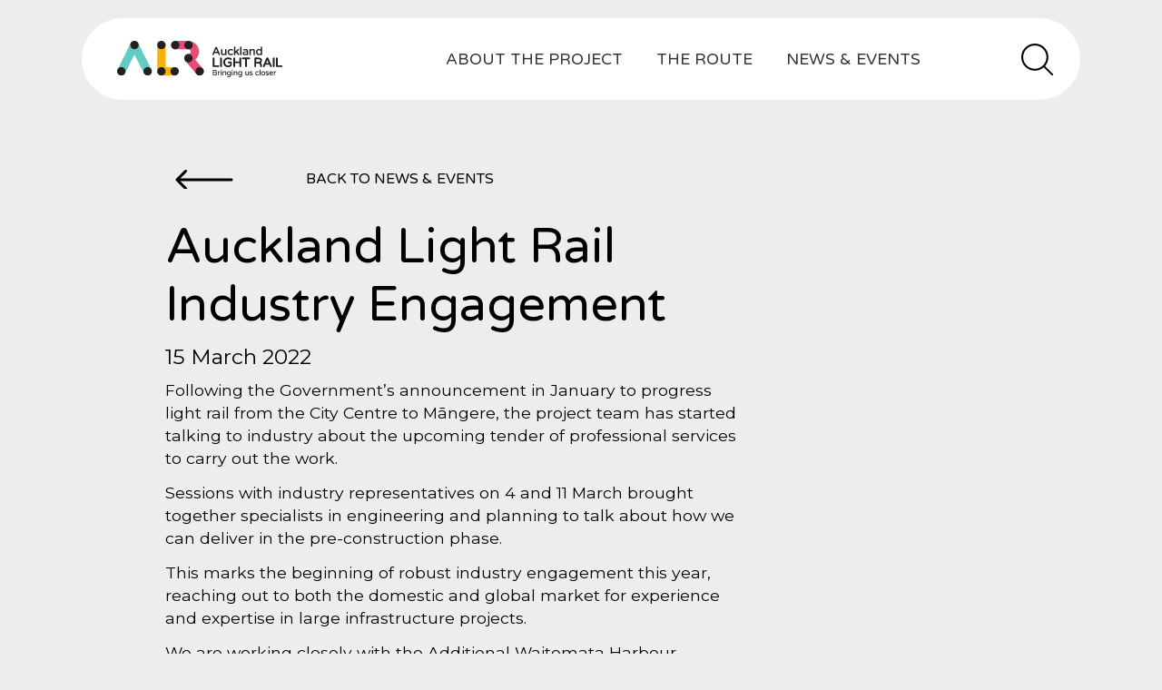

--- FILE ---
content_type: text/html; charset=utf-8
request_url: https://lightrail.co.nz/news-and-events/auckland-light-rail-industry-engagement-15-march-2022/
body_size: 7991
content:




<!DOCTYPE html>
<html>

<head>
    
<meta charset="utf-8">
<meta content="IE=edge,chrome=1' http-equiv='X-UA-Compatible">
<meta content="width=device-width, initial-scale=1.0" name="viewport">
<title>Auckland Light Rail Industry Engagement</title>
<meta name="description" content="Lorem ipsum dolor sit amet, consectetur adipiscing elit, sed do eiusmod tempor incididunt ut labore et dolore magna aliqua.">
<meta name="author" content="">
<meta name="keywords" content="">
<meta property="og:locale" content="en_NZ">
<meta property="og:image" content="/./media/p5zkomrg/logo.svg" />
<meta property="og:title" content="" />
<meta property="og:description" content="" />

 

<link rel="apple-touch-icon" sizes="180x180" href="/./favicon/apple-touch-icon.png">
<link rel="icon" type="image/png" sizes="32x32" href="/./favicon/favicon-32x32.png">
<link rel="icon" type="image/png" sizes="16x16" href="/./favicon/favicon-16x16.png">
<link rel="manifest" href="/./favicon/site.webmanifest">
    <!--css here-->
    <!--<link rel="stylesheet" type="text/css" href="/css/style.css">-->
    <meta name="viewport" content="width=device-width, initial-scale=1, shrink-to-fit=no">

    <script>(function(w,d,s,l,i){w[l]=w[l]||[];w[l].push({'gtm.start':
    new Date().getTime(),event:'gtm.js'});var f=d.getElementsByTagName(s)[0],
    j=d.createElement(s),dl=l!='dataLayer'?'&l='+l:'';j.async=true;j.src=
    'https://www.googletagmanager.com/gtm.js?id='+i+dl;f.parentNode.insertBefore(j,f);
    })(window,document,'script','dataLayer','GTM-G8ZW2NN');</script>

    <!-- Bootstrap CSS -->
    <link rel="stylesheet" integrity="sha384-ggOyR0iXCbMQv3Xipma34MD+dH/1fQ784/j6cY/iJTQUOhcWr7x9JvoRxT2MZw1T" crossorigin="anonymous" href="https://stackpath.bootstrapcdn.com/bootstrap/4.3.1/css/bootstrap.min.css">
        
    <script src="https://ajax.googleapis.com/ajax/libs/jquery/3.6.0/jquery.min.js"></script>

    <link rel="preconnect" href="https://fonts.googleapis.com">
    <link rel="preconnect" crossorigin href="https://fonts.gstatic.com">
    <link rel="preconnect" href="https://fonts.googleapis.com">
    <link rel="preconnect" href="https://fonts.googleapis.com">
    <link rel="preconnect" crossorigin href="https://fonts.gstatic.com">
    <link rel="stylesheet" href="https://fonts.googleapis.com/css2?family=Montserrat:wght@100;200;300;400;500;600;700;800;900&amp;family=Varela&#x2B;Round&amp;display=swap">


    <link rel="stylesheet" type="text/css" href="/./css/type.css">
    <link rel="stylesheet" type="text/css" href="/./css/style.css">
    <link rel="stylesheet" type="text/css" href="/./css/survey.css">
    <link rel="stylesheet" type="text/css" href="/./css/nav.css">
    <link rel="stylesheet" type="text/css" href="/./css/grid.css">

    
    
    
</head>



<body>

    <noscript><iframe src="https://www.googletagmanager.com/ns.html?id=GTM-G8ZW2NN"
                height="0" width="0" style="display:none;visibility:hidden"></iframe>
    </noscript>
    <div class="header-wrapper" style="overflow-y: visible;">
        <header>
            <nav>
                    <div class="container-fluid">
                        <div class="row" id="desktop-nav-wrapper">
                            <div class="col-12">
                                <div class="bg-white nav-rounded-corners nav-vert-padding" id="main-nav">
                                    <div class="row  d-flex align-items-center">
                                        <div class="col-2 col-lg-2">
                                            <a class="logo-link" href="/"><img class="logo" src="/./media/vceai1wr/logo.svg"
                                                    alt="logo" /></a>
                                        </div>
                                        <div class="col-6 offset-2 col-lg-6">
                                            <div class="d-flex justify-content-between">

                                                <div class="nav-link-wrapper-1" data-navpanel="fader1">
                                                    <a class="nav-main-links font-size-base">ABOUT THE PROJECT</a>
                                                </div>
                                                <div class="nav-link-wrapper-2" data-navpanel="fader2">
                                                    <a class="nav-main-links font-size-base">THE ROUTE</a>
                                                </div>
                                                <div class="nav-link-wrapper-3" data-navpanel="fader3">
                                                    <a class="nav-main-links font-size-base">NEWS & EVENTS</a>
                                                </div>

                                            </div>
                                        </div>
                                        <div class="col-1 offset-1 nav-icon-container ">
                                            <img class="nav-icon nav-link-wrapper-4" data-navpanel="fader4"
                                                src="/./media/ah4lgw4q/search-icon.svg" alt="search-icon" />
                                        </div>

                                    </div>
                                </div>                                
                                
                                <div class="nav-wrapper fader hideFader expanded-nav-rounded-corners">
                                    <div class="position-relative">

                                    
                                    <div class="expanded-nav-rounded-corners nav-vert-padding fader hideFader bg-dark-green"
                                        id="fader1" style="--nav-bg: #287a70">

                                        <div class="row  d-flex align-items-center">
                                            <div class="col-2 col-lg-2">
                                                <a class="logo-link" href="/"><img class="logo" src="/./media/2icet4br/logo-white.svg"
                                                        alt="logo" /></a>
                                            </div>
                                            <div class="col-6 offset-2 col-lg-6">
                                                <div class="d-flex justify-content-between ">

                                                    <div data-navpanel="fader1">
                                                        <div class="nav-main-links font-size-base nav-header" style="color: #62CCC4">ABOUT THE PROJECT</div>
                                                    </div>
                                                    <div class="nav-link-wrapper-2" data-navpanel="fader2">
                                                        <div class="nav-main-links font-size-base white-link nav-header">THE ROUTE</div>
                                                    </div>
                                                    <div class="nav-link-wrapper-3" data-navpanel="fader3">
                                                        <div class="nav-main-links font-size-base white-link nav-header">NEWS & EVENTS</div>
                                                    </div>

                                                </div>
                                            </div>
                                            <div class="col-1 offset-1 nav-icon-container">
                                                <img class="nav-icon nav-link-wrapper-4 white-nav-icon" data-navpanel="fader4"
                                                    src="/./media/ah4lgw4q/search-icon.svg" alt="search-icon" />
                                            </div>
                                        </div>

                                                    <div class="row">
                                                        <div class="col-5 offset-4">
                                                            <div class="nav-links-column d-flex flex-column">
                                                                <a href="/about-the-project/" class="mb-1"><span class="font-size-md">About the Project</span></a>
                                                                            <a href="/about-the-project/why-invest-in-light-rail/" class="mb-1"><span class="font-size-md">Why invest in light rail</span></a>
                                                                            <a href="/about-the-project/community-input/" class="mb-1"><span class="font-size-md">Community input</span></a>
                                                                            <a href="/about-the-project/your-views/" class="mb-1"><span class="font-size-md">Your views</span></a>
                                                                            <a href="/about-the-project/whats-next/" class="mb-1"><span class="font-size-md">What&#x27;s next?</span></a>
                                                                            <a href="/about-the-project/faq/" class="mb-1"><span class="font-size-md">FAQ</span></a>
                                                            </div>
                                                        </div>
                                                    </div>

                                    </div>
                                    <div class="expanded-nav-rounded-corners nav-vert-padding fader hideFader bg-black"
                                        id="fader2" style="--nav-bg: #000">

                                        <div class="row  d-flex align-items-center">
                                            <div class="col-2 col-lg-2">
                                                <a class="logo-link" href="/"><img class="logo" src="/./media/2icet4br/logo-white.svg"
                                                        alt="logo" /></a>
                                            </div>
                                            <div class="col-6 offset-2 col-lg-6">
                                                <div class="d-flex justify-content-between ">

                                                    <div class="nav-link-wrapper-1" data-navpanel="fader1">
                                                        <div class="nav-main-links font-size-base white-link nav-header">ABOUT THE PROJECT</div>
                                                    </div>
                                                    <div data-navpanel="fader2">
                                                        <div class="nav-main-links font-size-base nav-header" style="color: #FFB100">THE ROUTE</div>
                                                    </div>
                                                    <div class="nav-link-wrapper-3" data-navpanel="fader3">
                                                        <div class="nav-main-links font-size-base white-link nav-header">NEWS & EVENTS</div>
                                                    </div>

                                                </div>
                                            </div>
                                            <div class="col-1 offset-1 nav-icon-container">
                                                <img class="nav-icon nav-link-wrapper-4 white-nav-icon" data-navpanel="fader4"
                                                    src="/./media/ah4lgw4q/search-icon.svg" alt="search-icon" />
                                            </div>

                                        </div>
                                                    <div class="row">
                                                        <div class="col-5 offset-4">
                                                            <div class="nav-links-column d-flex flex-column">
                                                                <a href="/the-route/" class="mb-1"><span class="font-size-md">The Route</span></a>
                                                                            <a href="/the-route/property-in-the-area/" class="mb-1"><span class="font-size-md">Property in the area</span></a>
                                                                            <a href="/the-route/future-proofing/" class="mb-1"><span class="font-size-md">Future proofing</span></a>
                                                                            <a href="/the-route/what-is-rapid-transit/" class="mb-1"><span class="font-size-md">What is rapid transit?</span></a>
                                                            </div>
                                                        </div>
                                                    </div>

                                    </div>
                                    <div class="expanded-nav-rounded-corners nav-vert-padding fader hideFader bg-purple"
                                        id="fader3" style="--nav-bg: #810057">

                                        <div class="row  d-flex align-items-center">
                                            <div class="col-2 col-lg-2">
                                                <a class="logo-link" href="/"><img class="logo" src="/./media/2icet4br/logo-white.svg"
                                                        alt="logo" /></a>
                                            </div>
                                            <div class="col-6 offset-2 col-lg-6">
                                                <div class="d-flex justify-content-between ">

                                                    <div class="nav-link-wrapper-1" data-navpanel="fader1">
                                                        <div class="nav-main-links font-size-base white-link nav-header">ABOUT THE PROJECT</div>
                                                    </div>
                                                    <div class="nav-link-wrapper-2" data-navpanel="fader2">
                                                        <div class="nav-main-links font-size-base white-link nav-header">THE ROUTE</div>
                                                    </div>
                                                    <div data-navpanel="fader3">
                                                        <div class="nav-main-links font-size-base nav-header" style="color: #E74E75">NEWS & EVENTS</div>
                                                    </div>

                                                </div>
                                            </div>
                                            <div class="col-1 offset-1 nav-icon-container">
                                                <img class="nav-icon nav-link-wrapper-4 white-nav-icon" data-navpanel="fader4"
                                                    src="/./media/ah4lgw4q/search-icon.svg" alt="search-icon" />
                                            </div>

                                        </div>
                                                    <div class="row">
                                                        <div class="col-5 offset-4">
                                                            <div class="nav-links-column d-flex flex-column">
                                                                <a href="/news-and-events/" class="mb-1"><span class="font-size-md">All</span></a>
                                                                            <a href="/news-and-events/?selected=news" class="mb-1"><span class="font-size-md">News</span></a>
                                                                            <a href="/news-and-events/?selected=upcoming-events" class="mb-1"><span class="font-size-md">Upcoming Events</span></a>
                                                                            <a href="/news-and-events/?selected=past-events" class="mb-1"><span class="font-size-md">Past Events</span></a>
                                                                            <a href="/news-and-events/?selected=videos" class="mb-1"><span class="font-size-md">Videos</span></a>
                                                            </div>
                                                        </div>
                                                    </div>

                                    </div>
                                    <div class="expanded-nav-rounded-corners nav-vert-padding fader hideFader bg-white"
                                        id="fader4" style="--nav-bg: #FFF">

                                        <div class="row  d-flex align-items-center">
                                            <div class="col-2 col-lg-2">
                                                <a class="logo-link" href="/"><img class="logo" src="/./media/vceai1wr/logo.svg"
                                                        alt="logo" /></a>
                                            </div>
                                            <div class="col-6 offset-2 col-lg-6">
                                                <div class="d-flex justify-content-between menu">

                                                    <div class="nav-link-wrapper-1" data-navpanel="fader1">
                                                        <a class="nav-main-links font-size-base nav-header">ABOUT THE PROJECT</a>
                                                    </div>
                                                    <div class="nav-link-wrapper-2" data-navpanel="fader2">
                                                        <a class="nav-main-links font-size-base nav-header">THE ROUTE</a>
                                                    </div>
                                                    <div class="nav-link-wrapper-3" data-navpanel="fader3">
                                                        <a class="nav-main-links font-size-base nav-header">NEWS & EVENTS</a>
                                                    </div>

                                                </div>
                                            </div>
                                            <div class="col-1 offset-1 nav-icon-container">
                                                <img class="nav-icon" data-navpanel="fader4"
                                                    src="/./media/ah4lgw4q/search-icon.svg" alt="search-icon" />
                                            </div>

                                        </div>
                                        <div class="row">
                                                        <div class="col-6 offset-4">
                                                            <form action="/search" method="get">
                                                                <input type="text" id="search-input-1" name="query" class="search-input font-size-lg" placeholder="Type Here" />
                                                                <input type="submit" hidden />
                                                            </form>
                                                        </div>
                                        </div>

                                    </div>
                                    </div>
                                </div>
                            </div>                            
                        </div>
                        

                        <div class="row" id="mobile-nav-wrapper">
                            <div class="col-12">
                                <div class="bg-white nav-rounded-corners" id="main-nav">
                                    <div class="d-flex row align-items-center mobile-nav">                                        
                                        <div class="col-2 col-lg-2">
                                            <a class="logo-link" href="/"><img class="logo" src="/./media/vceai1wr/logo.svg"
                                                    alt="logo" /></a>
                                        </div>
                                        <div class="col-1 offset-9 d-flex justify-content-center">
                                            <button class="hamburger">
                                                <div class="bar"></div>
                                            </button>
                                        </div>
                                    </div>                                    
                                    <div id="mobile-nav-body">                                                
                                                    <div class="col-12 nested-col mobile-nav">
                                                <div class="row align-items-center">                                                                                                        

                                                                    <div class="accordion accordion-flush w-100" id="accordion-bd05afb3-4511-417a-aa8c-4ee9e3785caa">                                                                                                                                            
                                                                            <h4 class="accordion-header" id="accordion-bd05afb3-4511-417a-aa8c-4ee9e3785caa-flush-heading-0">
                                                                                <div class="d-flex align-items-center accordion-button-row">
                                                                                    <div class="col-10">
                                                                                        <a href="/about-the-project/" style="color: #62ccc4">About the Project</a>
                                                                                    </div>
                                                                                    <div class="col-1 offset-1 d-flex justify-content-center">
                                                                                        <button class="accordion-button mobile-nav-accordion collapsed d-flex justify-content-center" type="button" data-bs-toggle="collapse"
                                                                                        data-bs-target="#accordion-bd05afb3-4511-417a-aa8c-4ee9e3785caa-flush-collapse-0" aria-expanded="false" aria-controls="accordion-bd05afb3-4511-417a-aa8c-4ee9e3785caa-flush-collapse-0">
                                                                                        <div class="chevron-container">
                                                                                                <div class="chevron" style="color: #62ccc4"></div>
                                                                                        </div>
                                                                                        </button>
                                                                                    </div>                                                                                
                                                                                </div>
                                                                            </h4>
                                                                            <div id="accordion-bd05afb3-4511-417a-aa8c-4ee9e3785caa-flush-collapse-0" class="accordion-collapse collapse" aria-labelledby="accordion-bd05afb3-4511-417a-aa8c-4ee9e3785caa-flush-heading-0"
                                                                            data-bs-parent="#accordion-bd05afb3-4511-417a-aa8c-4ee9e3785caa">
                                                                                <div class="accordion-body">
                                                                                    <div class="nested-col col-10">
                                                                                        <div class="d-flex flex-column">
                                                                                                        <a class="p-1 mobile-more-link" href="/about-the-project/why-invest-in-light-rail/" style="color: #62ccc4"><span class="font-size-md">Why invest in light rail</span></a>
                                                                                                        <a class="p-1 mobile-more-link" href="/about-the-project/community-input/" style="color: #62ccc4"><span class="font-size-md">Community input</span></a>
                                                                                                        <a class="p-1 mobile-more-link" href="/about-the-project/your-views/" style="color: #62ccc4"><span class="font-size-md">Your views</span></a>
                                                                                                        <a class="p-1 mobile-more-link" href="/about-the-project/whats-next/" style="color: #62ccc4"><span class="font-size-md">What&#x27;s next?</span></a>
                                                                                                        <a class="p-1 mobile-more-link" href="/about-the-project/faq/" style="color: #62ccc4"><span class="font-size-md">FAQ</span></a>
                                                                                        </div>
                                                                                    </div>
                                                                                </div>
                                                                            </div>                                                                    
                                                                    </div>                                                    
                                                                    <div class="accordion accordion-flush w-100" id="accordion-363d9286-548b-4b70-887e-b031ca71ea4b">                                                                                                                                            
                                                                            <h4 class="accordion-header" id="accordion-363d9286-548b-4b70-887e-b031ca71ea4b-flush-heading-1">
                                                                                <div class="d-flex align-items-center accordion-button-row">
                                                                                    <div class="col-10">
                                                                                        <a href="/the-route/" style="color: #ffb100">The Route</a>
                                                                                    </div>
                                                                                    <div class="col-1 offset-1 d-flex justify-content-center">
                                                                                        <button class="accordion-button mobile-nav-accordion collapsed d-flex justify-content-center" type="button" data-bs-toggle="collapse"
                                                                                        data-bs-target="#accordion-363d9286-548b-4b70-887e-b031ca71ea4b-flush-collapse-1" aria-expanded="false" aria-controls="accordion-363d9286-548b-4b70-887e-b031ca71ea4b-flush-collapse-1">
                                                                                        <div class="chevron-container">
                                                                                                <div class="chevron" style="color: #ffb100"></div>
                                                                                        </div>
                                                                                        </button>
                                                                                    </div>                                                                                
                                                                                </div>
                                                                            </h4>
                                                                            <div id="accordion-363d9286-548b-4b70-887e-b031ca71ea4b-flush-collapse-1" class="accordion-collapse collapse" aria-labelledby="accordion-363d9286-548b-4b70-887e-b031ca71ea4b-flush-heading-1"
                                                                            data-bs-parent="#accordion-363d9286-548b-4b70-887e-b031ca71ea4b">
                                                                                <div class="accordion-body">
                                                                                    <div class="nested-col col-10">
                                                                                        <div class="d-flex flex-column">
                                                                                                        <a class="p-1 mobile-more-link" href="/the-route/property-in-the-area/" style="color: #ffb100"><span class="font-size-md">Property in the area</span></a>
                                                                                                        <a class="p-1 mobile-more-link" href="/the-route/future-proofing/" style="color: #ffb100"><span class="font-size-md">Future proofing</span></a>
                                                                                                        <a class="p-1 mobile-more-link" href="/the-route/what-is-rapid-transit/" style="color: #ffb100"><span class="font-size-md">What is rapid transit?</span></a>
                                                                                        </div>
                                                                                    </div>
                                                                                </div>
                                                                            </div>                                                                    
                                                                    </div>                                                    
                                                                    <div class="accordion accordion-flush w-100" id="accordion-2da2d5ee-ce8f-44c8-a65a-ca9ba2401e46">                                                                                                                                            
                                                                            <h4 class="accordion-header" id="accordion-2da2d5ee-ce8f-44c8-a65a-ca9ba2401e46-flush-heading-2">
                                                                                <div class="d-flex align-items-center accordion-button-row">
                                                                                    <div class="col-10">
                                                                                        <a href="/news-and-events/" style="color: #e74e75">News &amp; Events</a>
                                                                                    </div>
                                                                                    <div class="col-1 offset-1 d-flex justify-content-center">
                                                                                        <button class="accordion-button mobile-nav-accordion collapsed d-flex justify-content-center" type="button" data-bs-toggle="collapse"
                                                                                        data-bs-target="#accordion-2da2d5ee-ce8f-44c8-a65a-ca9ba2401e46-flush-collapse-2" aria-expanded="false" aria-controls="accordion-2da2d5ee-ce8f-44c8-a65a-ca9ba2401e46-flush-collapse-2">
                                                                                        <div class="chevron-container">
                                                                                                <div class="chevron" style="color: #e74e75"></div>
                                                                                        </div>
                                                                                        </button>
                                                                                    </div>                                                                                
                                                                                </div>
                                                                            </h4>
                                                                            <div id="accordion-2da2d5ee-ce8f-44c8-a65a-ca9ba2401e46-flush-collapse-2" class="accordion-collapse collapse" aria-labelledby="accordion-2da2d5ee-ce8f-44c8-a65a-ca9ba2401e46-flush-heading-2"
                                                                            data-bs-parent="#accordion-2da2d5ee-ce8f-44c8-a65a-ca9ba2401e46">
                                                                                <div class="accordion-body">
                                                                                    <div class="nested-col col-10">
                                                                                        <div class="d-flex flex-column">
                                                                                                        <a class="p-1 mobile-more-link" href="/news-and-events/?selected=news" style="color: #e74e75"><span class="font-size-md">News</span></a>
                                                                                                        <a class="p-1 mobile-more-link" href="/news-and-events/?selected=upcoming-events" style="color: #e74e75"><span class="font-size-md">Upcoming Events</span></a>
                                                                                                        <a class="p-1 mobile-more-link" href="/news-and-events/?selected=past-events" style="color: #e74e75"><span class="font-size-md">Past Events</span></a>
                                                                                                        <a class="p-1 mobile-more-link" href="/news-and-events/?selected=videos" style="color: #e74e75"><span class="font-size-md">Videos</span></a>
                                                                                        </div>
                                                                                    </div>
                                                                                </div>
                                                                            </div>                                                                    
                                                                    </div>                                                    
                                                                    <div class="nested-col col-12 mobile-more-links">
                                                                        <div class="d-flex flex-column">                                                                                
                                                                            <span class="font-size-md p-1" id="mobile-search-button">Search</span>                                                                            
                                                                            <div class="w-100" id="mobile-search-container">
                                                                                <form action="/search" method="get">
                                                                                    <input type="text" id="search-input-1" name="query" class="search-input-mobile font-size-lg" placeholder="Search" />
                                                                                    <input type="submit" hidden />
                                                                                </form>
                                                                            </div>
                                                                                    <a class="p-1" href="/about-the-project/faq/"><span class="font-size-md">FAQ</span></a>
                                                                                    <a class="p-1" href="/resources/"><span class="font-size-md">Resources</span></a>
                                                                                    <a class="p-1" href="/our-team/"><span class="font-size-md">Our Team</span></a>
                                                                                    <a class="p-1" href="/our-team/treaty-partnerships/"><span class="font-size-md">Treaty Partnerships</span></a>
                                                                                    <a class="p-1" href="/about-alr-ltd/"><span class="font-size-md">About ALR Ltd</span></a>
                                                                                    <a class="p-1" href="/contact/"><span class="font-size-md">Contact</span></a>
                                                                                    <a class="p-1" href="/privacy-disclaimer/"><span class="font-size-md">Privacy</span></a>
                                                                        </div>                                                                       
                                                                    </div>
                                                </div>
                                                </div>
                                            </div>
                                        </div>                                                                                                                       
                                    </div>
                                </div>                                
                            </div>                            
                        </div>
                    </div>
                </div>

               

               
            </nav>
        </header>    
    </div>

    <div class="page-wrapper">
        
<div class="container-fluid">
<div class="row mt-0">
	<div class="col-12">
			<div class="nested-col col-10 offset-1 col-lg-7 article offset-lg-1 rich-text-block margin-below" style="color: #000">
				<a class="back-button-link">
					<button type="button" class="btn back-btn"
						style="--text-color: #000; border-color: #000; --hover-bg: #000; --hover-text: #ededed">
						<div class="d-flex link-wrapper">
							<svg id="right" class="arrow-icon-left" xmlns="http://www.w3.org/2000/svg">
								<path
									d="M2 10.5C1.17157 10.5 0.5 11.1716 0.5 12C0.5 12.8284 1.17157 13.5 2 13.5L2 10.5ZM63.0607 13.0607C63.6465 12.4749 63.6465 11.5251 63.0607 10.9393L53.5147 1.3934C52.9289 0.807616 51.9792 0.807616 51.3934 1.3934C50.8076 1.97919 50.8076 2.92894 51.3934 3.51472L59.8787 12L51.3934 20.4853C50.8076 21.0711 50.8076 22.0208 51.3934 22.6066C51.9792 23.1924 52.9289 23.1924 53.5147 22.6066L63.0607 13.0607ZM2 13.5L62 13.5L62 10.5L2 10.5L2 13.5Z"
									fill="#000" />
							</svg>
							<span class="link-text">
								BACK TO NEWS & EVENTS
							</span>
						</div>
					</button>
				</a>
				<h2 class="mb-2">Auckland Light Rail Industry Engagement</h2>
				<h5 class="mt-0">15 March 2022</h5>
				<p>Following the Government’s announcement in January to progress light rail from the City Centre to Māngere, the project team has started talking to industry about the upcoming tender of professional services to carry out the work.</p>
<p>Sessions with industry representatives on 4 and 11 March brought together specialists in engineering and planning to talk about how we can deliver in the pre-construction phase.</p>
<p>This marks the beginning of robust industry engagement this year, reaching out to both the domestic and global market for experience and expertise in large infrastructure projects.</p>
<p>We are working closely with the Additional Waitemata Harbour Connections project to further develop integration between the city shaping projects, and the team also joined in the sessions.</p>
<p>In the coming months, we will scope the work for the Detailed Business Case, including the consenting and property strategies and the procurement programme.</p>
<p>Alongside this work, we are continuing to raise awareness of the project and opportunities across the wider industry. This includes upcoming briefings with Infrastructure New Zealand, New Zealand Planning Institute, Civil Contractors New Zealand and the Property Council New Zealand.</p>
			</div>

			

	</div>
</div>
</div>

<div id="myModal" class="modal">

	<img class="close-icon" src="/./media/1ubbc5ur/close.svg" />
	<div class="modal-content img-rounded">

		<img class="img-rounded">

		<!-- Caption text -->
		<div class="caption-container img-rounded-caption">
			<p class="caption"></p>
		</div>
	</div>
</div>

<script type="text/javascript" src="/./js/back.js"></script>


    </div>

    <footer>

        <div class="footer-wrapper bg-white">


            <div class="container-fluid footer">
                <div class="row m-0">                
                                <div class="col-11 offset-1 col-lg-3 offset-lg-1 ">

                                    <a class="logo-link" href="/"><img class="logo mb-5 mb-lg-0" src="/./media/vceai1wr/logo.svg" alt="logo" /></a>

                                    <div class="icon-row">
                                        <a href="https://www.linkedin.com/company/auckland-light-rail"><img class="icon" src="/./media/fgdhb1jw/linkedin-icon.svg"
                                                alt="linkedin-icon" /></a>
                                        <a href="https://www.youtube.com/channel/UCWzFbigfAJSHYWTars2G_6g"><img class="icon" src="/./media/35sfuuhg/youtube-icon.svg"
                                                alt="youtube-icon" /></a>
                                    </div>
                                </div>

                                <div class="col-11 offset-1 col-lg-8 offset-lg-0">
                                    
                                    <div class="footer-link-row">
                                                <div class="col-12 col-lg-3 pl-0">
                                                    <div class="col-12 col-lg-12 pl-0">
                                                        <ul class="footer-links">
                                                            <li class="footer-title"><a href="/about-the-project/">ABOUT THE PROJECT</a></li>
                                                                        <li><a href="/about-the-project/why-invest-in-light-rail/">Why invest in light rail</a></li>
                                                                        <li><a href="/about-the-project/community-input/">Community input</a></li>
                                                                        <li><a href="/about-the-project/your-views/">Your views</a></li>
                                                                        <li><a href="/about-the-project/whats-next/">What&#x27;s next?</a></li>
                                                                        <li><a href="/about-the-project/faq/">FAQ</a></li>
                                                        </ul>
                                                    </div>
                                                </div>
                                                <div class="col-12 col-lg-3 pl-0">
                                                    <div class="col-12 col-lg-12 pl-0">
                                                        <ul class="footer-links">
                                                            <li class="footer-title"><a href="/the-route/">THE ROUTE</a></li>
                                                                        <li><a href="/the-route/property-in-the-area/">Property in the area</a></li>
                                                                        <li><a href="/the-route/future-proofing/">Future proofing</a></li>
                                                                        <li><a href="/the-route/what-is-rapid-transit/">What is rapid transit?</a></li>
                                                        </ul>
                                                    </div>
                                                </div>
                                                <div class="col-12 col-lg-3 pl-0">
                                                    <div class="col-12 col-lg-12 pl-0">
                                                        <ul class="footer-links">
                                                            <li class="footer-title"><a href="/news-and-events/">NEWS &amp; EVENTS</a></li>
                                                                        <li><a href="/news-and-events/?selected=news">News</a></li>
                                                                        <li><a href="/news-and-events/?selected=upcoming-events">Upcoming Events</a></li>
                                                                        <li><a href="/news-and-events/?selected=past-events">Past Events</a></li>
                                                                        <li><a href="/news-and-events/?selected=videos">Videos</a></li>
                                                        </ul>
                                                    </div>
                                                </div>
                                                <div class="col-12 col-lg-3 pl-0">
                                                    <div class="col-12 col-lg-12 pl-0">
                                                        <ul class="footer-links">
                                                            <li class="footer-title"><a>MORE</a></li>
                                                                        <li><a href="/about-the-project/faq/">FAQ</a></li>
                                                                        <li><a href="/resources/">Resources</a></li>
                                                                        <li><a href="/our-team/">Our Team</a></li>
                                                                        <li><a href="/our-team/treaty-partnerships/">Treaty Partnerships</a></li>
                                                                        <li><a href="/about-alr-ltd/">About ALR Ltd</a></li>
                                                                        <li><a href="/contact/">Contact</a></li>
                                                                        <li><a href="/privacy-disclaimer/">Privacy</a></li>
                                                        </ul>
                                                    </div>
                                                </div>

                                        <div class="icon-row-mobile">
                                        <a href="https://www.linkedin.com/company/auckland-light-rail"><img class="icon" src="/./media/fgdhb1jw/linkedin-icon.svg"
                                                alt="linkedin-icon" /></a>
                                        <a href="https://www.youtube.com/channel/UCWzFbigfAJSHYWTars2G_6g"><img class="icon" src="/./media/35sfuuhg/youtube-icon.svg"
                                                alt="youtube-icon" /></a>
                                    </div>
                                    </div>
                                </div>
                </div>
                
            </div>
            
        </div>
            <img class="footer-pattern-img" src="/./media/hathm1kg/pattern.svg" alt="tunnel-pattern" />
    </footer>
    <!--scripts here-->
    <!--<script type="text/javascript" src="/scripts/site.js"></script>-->
    
    <script type="text/javascript" src="/./js/main.js"></script>
    <!-- Bootstrap core JS-->
    <script src="https://cdn.jsdelivr.net/npm/bootstrap@5.1.3/dist/js/bootstrap.bundle.min.js"></script>
    <!-- Core theme JS-->
</body>

</html>


--- FILE ---
content_type: text/css
request_url: https://lightrail.co.nz/css/type.css
body_size: 1473
content:
/* made using https://type-scale.com/ */

/***************************************** setting the base size */

html {
  /*font-size: 11px;*/
}

/*@media only screen and (min-width: 996px) {
        html {font-size: 14px;}
}
@media only screen and (min-width: 1200px) {
        html {font-size: 16px;}
}*/

/*************************************** type styles */

body {
  background-color: #ededed;
  font-family: "Montserrat", sans-serif;
  font-weight: 400;
  line-height: 1.45;
  color: #333;
  font-size: 16px;
  overflow-x: hidden;
}

/*https://www.fluid-type-scale.com/*/

/**umb_name:Heading 1*/
h1 {
  /* font-size: clamp(3.05rem, 2.43vw + 2.44rem, 5rem); */
  font-size: clamp(2.18rem, calc(1.42rem + 3.79vw), 4.74rem);
}
/**umb_name:Heading 2*/
h2 {
  /* font-size: clamp(2.44rem, 1.63vw + 2.03rem, 3.75rem); */
  font-size: clamp(1.81rem, calc(1.30rem + 2.57vw), 3.55rem);
}
/**umb_name:Heading 3*/
h3 {
  /* font-size: clamp(1.95rem, 1.07vw + 1.68rem, 2.81rem); */
  font-size: clamp(1.51rem, calc(1.17rem + 1.71vw), 2.66rem);
}
/**umb_name:Heading 4*/
h4 {
  /* font-size: clamp(1.56rem, 0.68vw + 1.39rem, 2.11rem); */
  font-size: clamp(1.26rem, calc(1.04rem + 1.09vw), 2.00rem);
}
/**umb_name:Heading 5*/
h5 {
  /* font-size: clamp(1.25rem, 0.42vw + 1.15rem, 1.58rem); */
  font-size: clamp(1.05rem, calc(0.92rem + 0.67vw), 1.50rem);
}
/**umb_name:Paragraph*/
p {
  /* font-size: clamp(1rem, 0.23vw + 0.94rem, 1.19rem); */
  font-size: clamp(0.88rem, calc(0.80rem + 0.37vw), 1.13rem);
  font-weight: 400;
}
li {
  /* font-size: clamp(1rem, 0.23vw + 0.94rem, 1.19rem); */
  font-size: clamp(0.88rem, calc(0.80rem + 0.37vw), 1.13rem);
  font-weight: 400;
}


.font-size-ssm {
  /* font-size: clamp(0.8rem, 0.11vw + 0.77rem, 0.89rem); */
  font-size: clamp(0.61rem, calc(0.60rem + 0.04vw), 0.63rem);
  /* font-weight: 500; */
}
/**umb_name:Font-Size-Sm*/
.font-size-sm {
  /* font-size: clamp(1rem, 0.23vw + 0.94rem, 1.19rem); */
  font-size:  clamp(0.73rem, calc(0.70rem + 0.17vw), 0.84rem);
  /* font-weight: 500; */
}
.font-size-base {
  /* font-size: clamp(1.25rem, 0.42vw + 1.15rem, 1.58rem); */
  font-size: clamp(0.88rem, calc(0.80rem + 0.37vw), 1.13rem);
}
.font-size-md {
  /* font-size: clamp(1.56rem, 0.68vw + 1.39rem, 2.11rem); */
  font-size: clamp(1.05rem, calc(0.92rem + 0.67vw), 1.50rem);
}
.font-size-lg {
  /* font-size: clamp(1.95rem, 1.07vw + 1.68rem, 2.81rem); */
  font-size: clamp(1.26rem, calc(1.04rem + 1.09vw), 2.00rem);
}
.font-size-xl {
  /* font-size: clamp(2.44rem, 1.63vw + 2.03rem, 3.75rem); */
  font-size: clamp(1.51rem, calc(1.17rem + 1.71vw), 2.66rem);
}
.font-size-xxl {
  /* font-size: clamp(3.05rem, 2.43vw + 2.44rem, 5rem); */
  font-size: clamp(1.81rem, calc(1.30rem + 2.57vw), 3.55rem);
}
.font-size-xxxl {
  /* font-size: clamp(2.86rem, 5.22vw + 1.56rem, 5.73rem); */
  font-size: clamp(2.18rem, calc(1.42rem + 3.79vw), 4.74rem);
} 

/* Fluid font size variables, for browsers that support clamp */
@supports (font-size: clamp(1rem, 1vw, 1rem)) {
  :root {
    --font-size-ssm: clamp(0.61rem, calc(0.60rem + 0.04vw), 0.63rem);
		--font-size-sm: clamp(0.73rem, calc(0.70rem + 0.17vw), 0.84rem);
		--font-size-base: clamp(0.88rem, calc(0.80rem + 0.37vw), 1.13rem);
		--font-size-md: clamp(1.05rem, calc(0.92rem + 0.67vw), 1.50rem);
		--font-size-lg: clamp(1.26rem, calc(1.04rem + 1.09vw), 2.00rem);
		--font-size-xl: clamp(1.51rem, calc(1.17rem + 1.71vw), 2.66rem);
		--font-size-xxl: clamp(1.81rem, calc(1.30rem + 2.57vw), 3.55rem);
		--font-size-xxxl: clamp(2.18rem, calc(1.42rem + 3.79vw), 4.74rem);
  }
}
/* Fallback variables for browsers that don't support clamp */
@supports not (font-size: clamp(1rem, 1vw, 1rem)) {
  :root {
    --font-size-ssm: 0.61rem;
		--font-size-sm: 0.73rem;
		--font-size-base: 0.88rem;
		--font-size-md: 1.05rem;
		--font-size-lg: 1.26rem;
		--font-size-xl: 1.51rem;
		--font-size-xxl: 1.81rem;
		--font-size-xxxl: 2.18rem;
  }
}

h1,
h2,
h3 {
  font-family: "Varela Round", sans-serif;
  margin: 1rem 0 2.55rem 0;
  line-height: 1.2;
}

h4,
h5 {
  line-height: 1.45;
  /* margin: 1rem 0 2.75rem 0; */
  /* margin-bottom: 0.75em; */
  font-weight: 400;
}
/* h1 {
  margin-top: 0;
} */

p,
li,
ol {
  margin-bottom: 0.75em;
}
ul {
  padding-left: 0;
}

/******* buttins ******/

.btn {
  border-radius: 50px;
  padding: 0.9em 2em 0.8em 2em;
  margin: 1em 0em 1em 0;
  font-family: 'Varela Round', sans-serif;
  text-transform: uppercase;
  border: solid 2px;
  line-height: 1.2;  
}

.btn-arrow {
  background-image: url("img/Arrow.svg");
  background-size: 100%;
  background-repeat: no-repeat;
  background-position: center right;
  padding-right: 8em;
  position: relative;
  /*background-color: red;*/
}

/* @media only screen and (min-width: 1200px) {
  .btn {
    padding: 1em 2.5em;
  }
  .btn-arrow {
    padding-right: 8em;
  }
} */

/* -----FOOTER------ */

.footer-title {
  font-weight: 600;
  margin-bottom: 0.75em;
}

.footer-links {
  /* margin applied on other uls to align bullet points */
  margin-left: 0px;
}

.footer-links li {
  margin-bottom: 0px;
}

/* .accordion-body p,
li,
ol {
  margin-bottom: 0px;
} */

b, strong {
  font-weight: 700;
}

a:hover {
  border-bottom: solid 0.1em;
  text-decoration: none;
  color: black;
}





--- FILE ---
content_type: text/css
request_url: https://lightrail.co.nz/css/style.css
body_size: 8471
content:
:root {
  --small-padding: 5px;
  --large-padding: 10px;
}

/******************* getting rid of the padding on cols. pbootstrap has a class for this so prob not needed *******************/

.col,
.col-1,
.col-10,
.col-11,
.col-12,
.col-2,
.col-3,
.col-4,
.col-5,
.col-6,
.col-7,
.col-8,
.col-9,
.col-auto,
.col-lg,
.col-lg-1,
.col-lg-10,
.col-lg-11,
.col-lg-12,
.col-lg-2,
.col-lg-3,
.col-lg-4,
.col-lg-5,
.col-lg-6,
.col-lg-7,
.col-lg-8,
.col-lg-9,
.col-lg-auto,
.col-md,
.col-md-1,
.col-md-10,
.col-md-11,
.col-md-12,
.col-md-2,
.col-md-3,
.col-md-4,
.col-md-5,
.col-md-6,
.col-md-7,
.col-md-8,
.col-md-9,
.col-md-auto,
.col-sm,
.col-sm-1,
.col-sm-10,
.col-sm-11,
.col-sm-12,
.col-sm-2,
.col-sm-3,
.col-sm-4,
.col-sm-5,
.col-sm-6,
.col-sm-7,
.col-sm-8,
.col-sm-9,
.col-sm-auto,
.col-xl,
.col-xl-1,
.col-xl-10,
.col-xl-11,
.col-xl-12,
.col-xl-2,
.col-xl-3,
.col-xl-4,
.col-xl-5,
.col-xl-6,
.col-xl-7,
.col-xl-8,
.col-xl-9,
.col-xl-auto,
.card-body {
  padding-left: var(--small-padding);
  padding-right: var(--small-padding);
}

@media only screen and (min-width: 1200px) {
  .col,
  .col-1,
  .col-10,
  .col-11,
  .col-12,
  .col-2,
  .col-3,
  .col-4,
  .col-5,
  .col-6,
  .col-7,
  .col-8,
  .col-9,
  .col-auto,
  .col-lg,
  .col-lg-1,
  .col-lg-10,
  .col-lg-11,
  .col-lg-12,
  .col-lg-2,
  .col-lg-3,
  .col-lg-4,
  .col-lg-5,
  .col-lg-6,
  .col-lg-7,
  .col-lg-8,
  .col-lg-9,
  .col-lg-auto,
  .col-md,
  .col-md-1,
  .col-md-10,
  .col-md-11,
  .col-md-12,
  .col-md-2,
  .col-md-3,
  .col-md-4,
  .col-md-5,
  .col-md-6,
  .col-md-7,
  .col-md-8,
  .col-md-9,
  .col-md-auto,
  .col-sm,
  .col-sm-1,
  .col-sm-10,
  .col-sm-11,
  .col-sm-12,
  .col-sm-2,
  .col-sm-3,
  .col-sm-4,
  .col-sm-5,
  .col-sm-6,
  .col-sm-7,
  .col-sm-8,
  .col-sm-9,
  .col-sm-auto,
  .col-xl,
  .col-xl-1,
  .col-xl-10,
  .col-xl-11,
  .col-xl-12,
  .col-xl-2,
  .col-xl-3,
  .col-xl-4,
  .col-xl-5,
  .col-xl-6,
  .col-xl-7,
  .col-xl-8,
  .col-xl-9,
  .col-xl-auto,
  .card-body {
    padding-left: var(--large-padding);
    padding-right: var(--large-padding);
  }
}

.nested-col {
  padding-left: 0px;
  padding-right: 0px;
}

/******************* setting up the spacing system used throughout *******************/

html {
  overflow-x: hidden;
  overscroll-behavior: none;
}

/* page wrapper */

.page-wrapper {
  max-width: 1600px;
  margin: auto;
  padding: 2%;
  /* overflow: hidden; */
}

.header-wrapper {
  max-width: 1600px;
  margin: auto;
  padding: 2% 2% 0% 2%;
  /* overflow: hidden; */
}

@media only screen and (min-width: 1600px) {
  .page-wrapper {
    overflow: visible;
  }
}

@media only screen and (min-width: 1200px) {
  .page-wrapper {
    padding: 20px 80px 80px 80px;
  }
}

@media only screen and (min-width: 1200px) {
  .header-wrapper {
    padding: 20px 80px 0px 80px;
  }
}

.footer-wrapper {
  max-width: 1600px;
  margin: auto;
}

@media only screen and (min-width: 1200px) {
  .footer-wrapper {
    padding: 0px;
  }
}

.footer-link-row {
  display: flex;
  flex-direction: column;
}

@media only screen and (min-width: 992px) {
  .footer-link-row {
    flex-direction: row;
  }
}
/* space between each section  */

/* @media only screen and (min-width: 992px) {
  .container-wrapper {
    padding-bottom: 12.5%;
  }
} */

@media only screen and (min-width: 992px) {
  .container-wrapper {
    padding-bottom: 20px;
  }
}

/* make rounded corners */

.block-padding {
  padding-top: 8.5%;
  padding-bottom: 8.5%;
}
.block-padding-top {
  padding-top: 8.5%;
}
.block-padding-bottom {
  padding-top: 8.5%;
}

.rounded-corners {
  border-radius: 15px;
  overflow: hidden;
  /*margin-bottom:  10px;*/
}

@media only screen and (min-width: 992px) {
  .rounded-corners {
    border-radius: 35px;
    /*margin-bottom:  20px;*/
  }
}

@media only screen and (min-width: 1200px) {
  .rounded-corners {
    border-radius: 50px;
    /*margin-bottom:  50px;*/
  }
}

.rounded-bottom {
  border-radius: 0px 0px 15px 15px;
}

@media only screen and (min-width: 992px) {
  .rounded-bottom {
    border-radius: 0px 0px 35px 35px;
  }
}

@media only screen and (min-width: 1200px) {
  .rounded-bottom {
    border-radius: 0px 0px 50px 50px;
  }
}

.padding-rc-small-boxes {
  padding: 10%;
}

.rounded-corners-small-boxes {
  border-radius: 15px;
  padding: 8.5%;
  /*margin-bottom:  10px;*/
}

@media only screen and (min-width: 992px) {
  .rounded-corners-small-boxes {
    border-radius: 35px;
    /*margin-bottom:  20px;*/
  }
}

@media only screen and (min-width: 1200px) {
  .rounded-corners-small-boxes {
    border-radius: 50px;
    padding: 10%;
    /*margin-bottom:  50px;*/
  }
}

/* make rounded corners just for images*/

.img-rounded {
  border-radius: 10px;
}

@media only screen and (min-width: 992px) {
  .img-rounded {
    border-radius: 20px;
  }
}

@media only screen and (min-width: 1200px) {
  .img-rounded {
    border-radius: 30px;
  }
}

/* colour */

.bg-dark-grey {
  background-color: #231f20;
}

.bg-black {
  background-color: #000;
}

.bg-white {
  background-color: #fff;
}

.bg-dark-green {
  background-color: #287a70;
}

.bg-purple {
  background-color: #810057;
}

/* -----FOOTER------ */

footer {
  background-color: white;
}

.footer {
  padding-top: 90px;
  padding-bottom: 175px;
  background-color: white;
}

.icon {
  margin-right: 20px;
  height: 49px;
  width: auto;
}

.icon-row {
  padding: 15px 0px;
  display: flex;
  flex-wrap: wrap;
}

.icon-row {
  display: none;
}

.icon-row-mobile {
  margin-top: 5%;
}

@media only screen and (min-width: 992px) {
  .icon-row {
    padding: 15px 0px;
    display: flex;
    flex-wrap: wrap;
  }

  .icon-row-mobile {
    display: none;
  }
}

.logo {
  height: 30px;
  min-height: 30px;
  width: auto;
  margin-bottom: 9px;
  margin-top: 8px;
}

.logo-link:hover {
  border-bottom: none;
}

footer ul {
  list-style-type: none;
}

/* -----NAV------ */

@media only screen and (min-width: 992px) {
  header {
    margin-bottom: 40px;
  }

  .logo {
  height: 40px;
  min-height: 40px;
}
}

.nav-header {
  cursor: default;
}

.nav-col-padding {
  padding-left: 0px;
  padding-right: 0px;
}

.nav-link {
  margin-bottom: 0.75em;
}

.nav-links-column {
  padding-top: 40px;
  color: white;
}

.nav-links-column a {
  color: white;
  border-bottom: solid 0.1em transparent;
}

.nav-links-column a:hover {
  color: white;
}

.nav-link-header {
  margin-bottom: 40px;
  cursor: pointer;
}

.nav-link-header {
  width: fit-content;
}

.article a {
  border-bottom: solid 0.1em;
  width: fit-content;
  text-decoration: none;
}

.back-button-link {
  border-bottom: none !important;
  text-decoration: none;
}

.article a:hover {
  border-bottom: solid 0.1em transparent;
}



a, a:visited {
  color: inherit;
  border-bottom: solid 0.1em;
  width: fit-content;
  text-decoration: none;
}

.rich-text-block a, .faq-links a {
  border-bottom: solid 0.1em;
  width: fit-content;
  text-decoration: none;
}

.rich-text-block a:hover, .faq-links a:hover {
  border-bottom: solid 0.1em transparent;
}

p > a,
li > a:not(.footer a) {
  border-bottom: 1px solid;
  border-color: inherit;
}

.nav-links-column a:hover {
  border-bottom: solid 0.1em;
  width: fit-content;
  text-decoration: none;
}

.nav-link-header a:hover {
  border-bottom: solid 0.3em;
  width: fit-content;
  text-decoration: none;
}

.nav-main-links {
  font-family: "Varela Round";
}

.nav-vert-padding {
  padding: 0% 0% 0% 4%;
}

@media only screen and (min-width: 992px) {
  .nav-vert-padding {
    padding: 1.5% 0% 1.5% 4%;
  }
}

.nav-rounded-corners {
  border-radius: 60px;
}

.expanded-nav-rounded-corners {
  border-radius: 45px;
}

.nav-icon-container {
  margin-right: -10px;
}

.nav-icon {
  width: 35px;
  height: auto;
}

.white-nav-icon {
  filter: invert(100%) sepia(100%) saturate(0%) hue-rotate(288deg)
    brightness(102%) contrast(102%);
}

@media only screen and (min-width: 992px) {
  .nav-rounded-corners {
    border-radius: 60px;
    /*margin-bottom:  20px;*/
  }
}

@media only screen and (min-width: 1200px) {
  .nav-rounded-corners {
    border-radius: 75px;
    /*margin-bottom:  50px;*/
  }
}

.nav-wrapper {
  /* padding: 1% 2%; */
  background-color: var(--nav-bg);
  z-index: 4;
  position: absolute;
  width: 100%;
  top: 0;
  left: 0;
  /* Change this later */
  min-height: 454px;
  padding-left: var(--large-padding);
  padding-right: var(--large-padding);
}

.fader {
  z-index: 5;
  position: absolute;
  width: 100%;
  top: 0;
  left: 0;
  min-height: 454px;
}

.menu li {
  list-style-type: none;
}

.hideFader {
  visibility: hidden;
  opacity: 0;
  pointer-events: none;
}
.showFader {
  visibility: visible;
  opacity: 1;
  pointer-events: auto;
}

.fader {
  -moz-transition: all 0.4s ease-in;
  -o-transition: all 0.4s ease-in;
  -webkit-transition: all 0.4s ease-in;
  transition: all 0.4s ease-in;
}

#main-nav {
  -moz-transition: all 0.4s ease-in;
  -o-transition: all 0.4s ease-in;
  -webkit-transition: all 0.4s ease-in;
  transition: all 0.4s ease-in;
}

.white-link {
  color: white;
}

.search-input {
  border: none;
  border-bottom: 2px solid black;
  width: 100%;
  margin-top: 40px;
  color: black;
  padding-bottom: 5px;
}

.search-input:focus {
  border: none;
  border-bottom: 2px solid black;
  outline: none;
}

.margin-below {
  margin-bottom: 10%;
}

.full-width-img {
  width: 100%;
}

.block-margin {
  margin-bottom: 5%;
}

.accordion-button {
  border: none;
  background-color: transparent;
  box-sizing: content-box;
  padding-left: 0px;
  margin-bottom: 15px;
}

.accordion-button:focus {
  outline: none;
}

.accordion-item {
  border-bottom: 2px solid black;
}

.first-accordion {
  border-top: none;
}

.accordion-body {
  width: 100%;
  padding: 20px 0px;
  margin-bottom: 0.75em;
}

.show .accordion-body {
  border-top: none;
}

.collapsing .accordion-body {
  border-top: none;
}

.accordion-row {
  position: relative;
}

.accordion-icon {
  width: 20px;
  height: 20px;
}

.accordion-button {
  width: 100%;
}

.accordion-button-row {
  width: 100%;
  text-align: left;
}

.padding-accordion {
  padding: 3.5% 0;
}

.accordion-header {
  margin-bottom: 0px;
  margin-top: 1rem;
}

.accordion-link {
  border: 2px solid black;
  border-radius: 25px;
  padding: 5px;
  padding-left: 20px;
  min-width: 100px;
  margin-top: 5%;
}

.accordion-padding {
  padding: 20px;
}

@media only screen and (min-width: 992px) {
  .accordion-padding {
    padding: 0px;
  }
}

.footer-pattern-img {
  width: 100%;
  margin-top: -5%;
}

.callout-img {
  object-fit: cover;
  height: 100%;
  width: 100%;
}

.arrow-icon {
  height: 22px;
  width: 75px;
  transition: 250ms all ease;
  cursor: pointer;
  display: none;
  align-items: center;

}

.arrow-icon-left {
  height: 22px;
  width: 65px;
  transition: 250ms all ease;
  cursor: pointer;
  display: flex;
  align-items: center;
  transform: scaleX(-1);
}

.link-wrapper {
  align-items: center;
  width: 100%;
  /* justify-content: space-between; */
}

.link-text {
  width: 100%;
  text-align: center;  
}

@media only screen and (min-width: 500px) {
  .arrow-icon {
    /* height: 22px;
    width: 75px;
    transition: 250ms all ease;
    cursor: pointer;
    display: flex;
    align-items: center; */
    display: none;
  }

  .link-wrapper {
    /* justify-content: space-between; */
  }

  .link-text {
    text-align: left;    
  }
}

@media only screen and (min-width: 992px) {
  .arrow-icon {
    height: 22px;
    width: 75px;
    margin-left: 1em;
    transition: 250ms all ease;
    cursor: pointer;
    display: flex;
    align-items: center;
  }

  .arrow-icon-left {
    height: 22px;
    width: 75px;
    margin-right: 5rem;
    transition: 250ms all ease;
    cursor: pointer;
    display: flex;
    align-items: center;
    transform: scaleX(-1);
  }

  .link-text {
    text-align: left;
    width: fit-content;
  }
}

.back-btn:active,
.back-btn:focus {
  outline: none;
  outline: 0;
  border: none;
  -moz-outline-style: none;
  box-shadow: none;
}

.back-btn:hover > .link-wrapper > .arrow-icon-left {
  width: 100px;
  margin-left: -1.75rem;
}

.back-btn > .link-wrapper > svg#right path {
  transition: 250ms all ease;
}
.back-btn:hover > .link-wrapper > svg#right path {
  transition: 250ms all ease;
  d: path(
    "M2 10.5C1.17157 10.5 0.5 11.1716 0.5 12C0.5 12.8284 1.17157 13.5 2 13.5L2 10.5ZM95.0607 13.0607C95.6464 12.4749 95.6464 11.5251 95.0607 10.9393L85.5147 1.39341C84.9289 0.807619 83.9792 0.807619 83.3934 1.39341C82.8076 1.97919 82.8076 2.92894 83.3934 3.51473L91.8787 12L83.3934 20.4853C82.8076 21.0711 82.8076 22.0208 83.3934 22.6066C83.9792 23.1924 84.9289 23.1924 85.5147 22.6066L95.0607 13.0607ZM2 13.5L94 13.5L94 10.5L2 10.5L2 13.5Z"
  );
  d: "M2 10.5C1.17157 10.5 0.5 11.1716 0.5 12C0.5 12.8284 1.17157 13.5 2 13.5L2 10.5ZM95.0607 13.0607C95.6464 12.4749 95.6464 11.5251 95.0607 10.9393L85.5147 1.39341C84.9289 0.807619 83.9792 0.807619 83.3934 1.39341C82.8076 1.97919 82.8076 2.92894 83.3934 3.51473L91.8787 12L83.3934 20.4853C82.8076 21.0711 82.8076 22.0208 83.3934 22.6066C83.9792 23.1924 84.9289 23.1924 85.5147 22.6066L95.0607 13.0607ZM2 13.5L94 13.5L94 10.5L2 10.5L2 13.5Z";
  fill: var(--text-color);
}

.link-row-btn {
  width: 100%;
  height: 100%;
  align-items: center;
  border-width: 3px;
  margin-top: 0px;
  margin-bottom: 0px;
  transition: 250ms all ease;  
  color: var(--text-color);
  display: flex;
  justify-content: center;
}

.link-row-btn:hover {
  background-color: var(--hover-bg);
  color: var(--hover-text);
}

.timeline-btn:hover {
  background-color: var(--hover-bg);
  color: var(--hover-text);
}

.link-row-link:hover {
  text-decoration: none;
}

.link-btn {
  width: 100%;
  border-width: 3px;
  transition: 250ms all ease;  
  color: var(--text-color);
}

.back-btn {
  width: fit-content;
  border: none;
  padding: 0px;
}

.back-btn .link-text {
  display: none;
}

@media only screen and (min-width: 992px) {
  .link-btn {
    width: fit-content;    
  }

  .back-btn {
    width: 30rem;
    transition: 250ms all ease;
    color: var(--text-color);
  }

  .back-btn .link-text {
    display: block;
  }

  .link-wrapper {
    width: fit-content;
  }
}

.link-btn:hover {
  background-color: var(--hover-bg);
}

.link-btn > a > .link-wrapper {
  color: var(--text-color);
}

.link-btn:hover > a > .link-wrapper {
  color: var(--hover-text);
}

/* .link-btn:hover > a > .link-wrapper > .arrow-icon {
  width: 100px;
} */

.link-btn > a > .link-wrapper > svg#right path {
  transition: 250ms all ease;
}
.link-btn:hover > a > .link-wrapper > svg#right path {
  /* transition: 250ms all ease;
  d: path(
    "M2 10.5C1.17157 10.5 0.5 11.1716 0.5 12C0.5 12.8284 1.17157 13.5 2 13.5L2 10.5ZM95.0607 13.0607C95.6464 12.4749 95.6464 11.5251 95.0607 10.9393L85.5147 1.39341C84.9289 0.807619 83.9792 0.807619 83.3934 1.39341C82.8076 1.97919 82.8076 2.92894 83.3934 3.51473L91.8787 12L83.3934 20.4853C82.8076 21.0711 82.8076 22.0208 83.3934 22.6066C83.9792 23.1924 84.9289 23.1924 85.5147 22.6066L95.0607 13.0607ZM2 13.5L94 13.5L94 10.5L2 10.5L2 13.5Z"
  );
  d: "M2 10.5C1.17157 10.5 0.5 11.1716 0.5 12C0.5 12.8284 1.17157 13.5 2 13.5L2 10.5ZM95.0607 13.0607C95.6464 12.4749 95.6464 11.5251 95.0607 10.9393L85.5147 1.39341C84.9289 0.807619 83.9792 0.807619 83.3934 1.39341C82.8076 1.97919 82.8076 2.92894 83.3934 3.51473L91.8787 12L83.3934 20.4853C82.8076 21.0711 82.8076 22.0208 83.3934 22.6066C83.9792 23.1924 84.9289 23.1924 85.5147 22.6066L95.0607 13.0607ZM2 13.5L94 13.5L94 10.5L2 10.5L2 13.5Z"; */
  fill: var(--hover-text);
}
.timeline-btn:hover > .link-wrapper > svg#right path {
  /* transition: 250ms all ease;
  d: path(
    "M2 10.5C1.17157 10.5 0.5 11.1716 0.5 12C0.5 12.8284 1.17157 13.5 2 13.5L2 10.5ZM95.0607 13.0607C95.6464 12.4749 95.6464 11.5251 95.0607 10.9393L85.5147 1.39341C84.9289 0.807619 83.9792 0.807619 83.3934 1.39341C82.8076 1.97919 82.8076 2.92894 83.3934 3.51473L91.8787 12L83.3934 20.4853C82.8076 21.0711 82.8076 22.0208 83.3934 22.6066C83.9792 23.1924 84.9289 23.1924 85.5147 22.6066L95.0607 13.0607ZM2 13.5L94 13.5L94 10.5L2 10.5L2 13.5Z"
  );
  d: "M2 10.5C1.17157 10.5 0.5 11.1716 0.5 12C0.5 12.8284 1.17157 13.5 2 13.5L2 10.5ZM95.0607 13.0607C95.6464 12.4749 95.6464 11.5251 95.0607 10.9393L85.5147 1.39341C84.9289 0.807619 83.9792 0.807619 83.3934 1.39341C82.8076 1.97919 82.8076 2.92894 83.3934 3.51473L91.8787 12L83.3934 20.4853C82.8076 21.0711 82.8076 22.0208 83.3934 22.6066C83.9792 23.1924 84.9289 23.1924 85.5147 22.6066L95.0607 13.0607ZM2 13.5L94 13.5L94 10.5L2 10.5L2 13.5Z"; */
  fill: var(--hover-text);
}

.text-image-block-full-size-image-right {
  position: relative;
  bottom: 0;
  right: 0;
  height: 50%;
  /* margin-top: 100%; */
  padding-left: 0px;
  padding-right: 0px;
}
.text-image-block-full-size-image-left {
  position: relative;
  bottom: 0;
  left: 0;
  height: 50%;
  /* margin-top: 100%; */
  padding-left: 0px;
  padding-right: 0px;
}

@media only screen and (min-width: 992px) {
  .text-image-block-full-size-image-right {
    position: absolute;
    height: 100%;
    margin: 0px;
  }
  .text-image-block-full-size-image-left {
    position: absolute;
    height: 100%;
    margin: 0px;
  }
}

.full-size-img {
  height: 100%;
  width: 100%;
  object-fit: cover;
}

.full-size-img::after {
  height: 100%;
  bottom: -100%;
}

.img-rounded-top {
  border-radius: 15px 15px 0px 0px;
}

@media only screen and (min-width: 992px) {
  .img-rounded-top {
    border-radius: 35px 35px 0px 0px;
  }
}

@media only screen and (min-width: 1200px) {
  .img-rounded-top {
    border-radius: 50px 50px 0px 0px;
  }
}

.trim-image {
  overflow: hidden;
}

.accent-image {
  background-repeat: no-repeat;
  margin-left: -20vw;
  padding-left: 20vw;
  margin-right: -20vw;
  padding-right: 20vw;
  background-size: contain;
  padding-bottom: 50%;
  background-position-y: bottom;
}

/* @media only screen and (min-width: 992px) {
  .accent-image {
    margin-left: -15vw;
    padding-left: 15vw;
    margin-right: -15vw;
    padding-right: 15vw;
  }
} */

.image-row-accent {
  position: absolute;
  z-index: -1;
  width: 100%;
  left: 0;
  padding: 0;
}

.article-card-margin {
  padding: 10px;
}

.article-card {
  max-height: 400px;
  height: 50vw;
  background-color: #e74e75;
}

.article-card-double {
  max-height: none;
  height: 100%;
}

.article-card-image {
  width: 100%;
  max-width: 100%;
  max-height: 300px;
  min-height: 150px;
  object-fit: cover;
}

.article-card-image-double {
  max-width: 100%;
  min-height: 150px;
  object-fit: cover;
  flex: 1 1 auto;
}

.card-img-top {
  /* max-height: 300px; */
  object-fit: cover;
  height: 50%;
}

.card-body {
  height: 50%;
  max-height: 25vw;
  padding: 0rem 0.5rem;
}

.card {
  border: none;
}

.card-title {
  margin-top: 0.5rem;
  margin-bottom: 0.375rem;
}

@media only screen and (min-width: 450px) {
  .card-body {
    padding: 0rem 1.25rem;
  }

  .card-title {
    margin-top: 1rem;
    margin-bottom: 0.75rem;
  }
}
@media only screen and (min-width: 992px) {
  .card-body {
    padding: 0rem 1.25rem;
    max-height: 16.5vw;
  }

  .article-card {
    height: 33vw;
  }

  .article-card-double {
    height: 100%;
  }

  .card-title {
    margin-top: 1rem;
    margin-bottom: 0.75rem;
  }
}

.article-card-body-double {
  flex: 0 1 auto;
}

.article-card-date {
  text-align: right;
}

.article-card-event-date {
  position: absolute;
  right: 0px;
  top: -30px;
  height: 30px;
  padding: 9px 15px;
  color: white;
  border-radius: 20px 0px 0px 20px;
  text-align: center;
  font-size: clamp(0.61rem, calc(0.6rem + 0.04vw), 0.63rem);
  width: fit-content;
}

@media only screen and (min-width: 500px) {
  .article-card-event-date {
    font-size: clamp(0.73rem, calc(0.7rem + 0.17vw), 0.84rem);
    padding: 12px 15px;
    top: -40px;
    height: 40px;
  }
}

@media only screen and (min-width: 992px) {
  .article-card-event-date {
    font-size: clamp(1rem, 0.23vw + 0.94rem, 1.19rem);
    padding: 8px 15px;
  }
}

.article-card-link:hover {
  text-decoration: none;
}

.article-card-heading {
  overflow: hidden;
  -webkit-line-clamp: 2;
  display: -webkit-box;
  -webkit-box-orient: vertical;
  border-bottom: solid 0.1em transparent;
  font-size: clamp(0.73rem, calc(0.7rem + 0.17vw), 0.84rem);
  font-weight: 500;
}

@media only screen and (min-width: 400px) {
  .article-card-heading {
    -webkit-line-clamp: 3;
  }
}
@media only screen and (min-width: 600px) {
  .article-card-heading {
    font-size: clamp(1rem, 0.23vw + 0.94rem, 1.19rem);
  }
}
@media only screen and (min-width: 992px) {
  .article-card-heading {
    -webkit-line-clamp: 3;
    font-size: clamp(1.25rem, 0.42vw + 1.15rem, 1.58rem);
  }
}

.article-card-info-box {
  min-height: 200px;
}

.article-card-link:hover .article-card-heading {
  border-bottom: solid 0.1em;
  width: fit-content;
}

.article-list-row {
  margin-left: -25px;
  margin-right: -25px;
}

.target {
  border: 0.1em solid transparent;
}

.target:hover {
  cursor: pointer;
  border-bottom: solid 0.1em;
  width: fit-content;
}

.circle {
  width: 10vw;
  height: 10vw;
  shape-outside: circle();
  background: #287a70;
  border: 7px solid #75f4eb;
  border-radius: 50%;
  z-index: 5;
  position: absolute;
  left: calc(50% - 5vw);
}

.line {
  width: 7px;
  background-color: #75f4eb;
  position: absolute;
  height: 275%;
  /* right: 22.5%; */
  z-index: 4;
  left: calc(50% - 3.5px);
}

.timeline-diagram {
  margin-left: 5vw;
}

.timeline {
  overflow: hidden;
}

.mobile-timeline {
  display: block;
}
.small-timeline {
  display: none;
}
.full-timeline {
  display: none;
}

@media only screen and (min-width: 500px) {
  .mobile-timeline {
    display: none;
  }
  .small-timeline {
    display: block;
  }
}
@media only screen and (min-width: 992px) {
  .small-timeline {
    display: none;
  }
  .full-timeline {
    display: block;
  }
}

@media only screen and (min-width: 650px) {
  .circle {
    width: 7.5vw;
    height: 7.5vw;
    left: calc(50% - 3.75vw);
  }
}
@media only screen and (min-width: 992px) {
  .timeline {
    overflow-y: scroll;
    overflow-x: hidden;
  }

  .circle {
    width: 50px;
    height: 50px;
    left: calc(50% - 25px);
  }
}

.timeline-row {
  max-height: 600px;
  padding: 3% 0%;
}

.shape-holder {
  margin: -30px 0px;
}

.timeline::-webkit-scrollbar {
  width: 22px;
}

.timeline::-webkit-scrollbar-track {
  margin-top: 50px;
  margin-bottom: 50px;
  margin-right: 30px;
  background-color: #184a44;
  box-shadow: inset 0 0 6px rgba(0, 0, 0, 0.3);
  border-radius: 20px;
}

.timeline::-webkit-scrollbar-thumb {
  background-color: #75f4eb;
  border-radius: 20px;
  outline: 1px solid slategrey;
}

.video-row {
  max-height: 600px;
  width: auto;
  z-index: 4;
  background: transparent no-repeat 0 0;
  -webkit-background-size: cover;
  -moz-background-size: cover;
  -o-background-size: cover;
  background-size: cover;
}

.video-button {
  cursor: pointer;
  position: absolute;
  z-index: 5;
  height: 100px;
  top: calc(50% - 50px);
}

.hidden {
  display: none;
}

.hero {
  position: absolute;
  top: 0;
  left: 0;
  right: 0;
  z-index: -1;
  background-color: #000;
  height: 125vh;
  width: 100%;
}

.hero-wrapper {
  margin: auto;
  padding: 2%;
  padding-top: 105px;
  max-width: 1600px;
  height: 100%;
  position: relative;
}

.hero-image-container {
  position: relative;
  width: 100%;
  z-index: 1;
  height: 50%;
}

.hero-image-inner {
  position: absolute;
  left: -5%;
  right: -5%;
  bottom: -5%;
  top: 0;
}

.hero-padding-mobile {
  padding-top: 0px;
}

/* .hero-row {
  margin-bottom: 100%;
} */

.hero-spacer {
  margin-top: calc(125vh - 80px);
}

@media only screen and (min-width: 650px) {
  .hero {
    height: 135vh;
  }
  .hero-spacer {
    margin-top: calc(135vh - 80px);
  }
}
@media only screen and (min-width: 800px) {
  .hero {
    height: 140vh;
  }
  .hero-spacer {
    margin-top: calc(140vh - 80px);
  }
}
@media only screen and (min-width: 1200px) {
  .hero-wrapper {
    padding: 20px 80px 80px 80px;
  }
}

@media only screen and (min-width: 992px) {
  .hero {
    position: absolute;
    top: 0;
    left: unset;
    right: 0;
    z-index: -1;
    background-color: #000;
    height: 120vh;
  }

  .hero-wrapper {
    position: static;
    padding-top: 50px;
  }
  .hero-padding-mobile {
    padding-top: 8.5%;
  }

  .hero-image-container {
    position: absolute;
    right: 0;
    top: 0;
    width: 50%;
    z-index: 1;
    height: 100%;
  }

  .hero-image-inner {
    position: relative;
    width: 100%;
    height: 100%;
    left: initial;
    right: initial;
    top: initial;
    bottom: initial;
  }

  .hero-row {
    margin-bottom: none;
  }

  .hero-spacer {
    margin-top: calc(120vh - 120px);
  }
}

.hero-image {
  height: 100%;
  width: 100%;
  object-fit: cover;
}

.padding-hero {
  padding-top: 15%;
}

.modal {
  display: none;
  position: fixed;
  z-index: 6;
  padding-top: 1%;
  padding-bottom: 1%;
  left: 0;
  top: 0;
  width: 100%;
  height: 100%;
  overflow: auto;
  background-color: black;
}

/* Modal Content */
.modal-content {
  position: relative;
  background-color: black;
  margin: auto;
  padding: 0;
  width: fit-content;
  max-width: 90%;
  height: 100%;
  z-index: 1;
}

.modal-content-video {
  position: relative;
  background-color: black;
  margin: auto;
  padding: 0;
  width: fit-content;
  max-width: 90%;
  width: 90%;
  margin-top: 50%;
  height: 100%;
  z-index: 1;
}

@media only screen and (min-width: 992px) {
  .modal-content-video {
    margin-top: 20px;
  }
}

.modal-content img {
  width: 100%;
  height: auto;
  overflow: hidden;
  object-fit: contain;
}

/* The Close Button */
.close-icon {
  position: absolute;
  top: 25px;
  right: 25px;
  width: 50px;
  height: 50px;
  z-index: 2;
}

.close-icon:hover,
.close-icon:focus {
  color: #999;
  text-decoration: none;
  cursor: pointer;
}

/* Caption text */
.caption-container {
  text-align: center;
  padding: 5px 16px;
  color: white;
  display: none;
  justify-content: center;
  align-items: center;
}

.gallery-image {
  max-height: 350px;
  height: 50vw;
  cursor: pointer;
}

@media only screen and (min-width: 992px) {
  .gallery-image {
    height: 25vw;
  }
}

.gallery-image img {
  height: 100%;
  width: 100%;
  object-fit: cover;
}

.open-lightbox, .open-lightbox-video{
  position: absolute;
  top: 50%;
  left: 50%;
  cursor: pointer;
  width: 75px;
  margin-left: -37.5px;
  margin-top: -37.5px;
}

.open-lightbox-container {
  display: none;
  position: absolute;
  width: 100%;
  height: 100%;
}

.open-lightbox-container {
  display: flex;
  position: absolute;
  width: 100%;
  height: 100%;
}

@media only screen and (min-width: 992px) {
  .open-lightbox-container {
    display: block;
  }
  /* Add small padding for smaller devices */
  .lightbox-container-padding-right {
    padding-right: calc(var(--large-padding) * 2);
  }
  
  .lightbox-container-padding-left {
    padding-left: calc(var(--large-padding) * 2);
  }
}

.video-modal {
  overflow: hidden;
}


.modal-image {
  cursor: pointer;
}

.text-center {
  display: flex;
  justify-content: center;
  align-items: center;
}

.caption {
  margin: 0px;
}

.highlight {
  background-color: #ffb100;
}

.search-block {
  display: none;
}

.search-row {
  border-bottom: solid 0.2em;
  padding: 1% 0%;
}

.borderless:hover {
  border: none;
}
.borderless {
  border-bottom: none;
}

.yt-container {
  padding-bottom: 42.25%;
  position: relative;
  border: solid 10px black;
  background-color: #000;
}

@media only screen and (min-width: 992px) {
  .yt-container {
    padding-bottom: 42.25%;
    position: relative;
    border: solid 20px black;
    background-color: #000;
  }
}

.yt-video {
  position: absolute;
  top: 0;
}

.load-button-container {
  display: flex;
  justify-content: center;
  align-items: center;
  margin: 5% 0%;
}

.load-button {
  width: 100%;
}

.load-button:disabled {
  display: none;
}

@media only screen and (min-width: 992px) {
  .load-button {
    width: 25%;
  }
}

.icon-row a:hover {
  border-bottom: none;
}

.nav-main-links:hover {
  cursor: pointer;
}

.nav-icon:hover {
  cursor: pointer;
}

#homepage-block-location {
  color: #62ccc4;
}

#homepage-block-location:after {
  content: "";
  opacity: 0;
  display: inline-block;
  animation: changetext 14s infinite;
}

@keyframes changetext {
  0% {
    content: "The City";
    transform: translateX(-20px);
    opacity: 0;
  }
  10% {
    content: "The City";
    transform: translateX(0px);
    opacity: 1;
  }
  18.5% {
    content: "The City";
    opacity: 0;
    transform: translateX(30px);
  }
  20% {
    content: "Sandringham";
    transform: translateX(-20px);
    opacity: 0;
  }
  30% {
    content: "Sandringham";
    transform: translateX(0px);
    opacity: 1;
  }
  38.5% {
    content: "Sandringham";
    opacity: 0;
    transform: translateX(30px);
  }
  40% {
    content: "Onehunga";
    transform: translateX(-20px);
    opacity: 0;
  }
  50% {
    content: "Onehunga";
    transform: translateX(0px);
    opacity: 1;
  }
  58.5% {
    content: "Onehunga";
    opacity: 0;
    transform: translateX(30px);
  }
  60% {
    content: "Māngere";
    transform: translateX(-20px);
    opacity: 0;
  }
  70% {
    content: "Māngere";
    transform: translateX(0px);
    opacity: 1;
  }
  78.5% {
    content: "Māngere";
    opacity: 0;
    transform: translateX(30px);
  }
  80% {
    content: "Mt Roskill";
    transform: translateX(-20px);
    opacity: 0;
  }
  90% {
    content: "Mt Roskill";
    transform: translateX(0px);
    opacity: 1;
  }
  98.5% {
    content: "Mt Roskill";
    opacity: 0;
    transform: translateX(30px);
  }
  100% {
    opacity: 0;
  }
}

#mobile-nav-body {
  display: none;
  position: absolute;
  left: 0;
  right: 0;
  top: 30px;
  background-color: white;
  z-index: 1;
  border-radius: 0px 0px 45px 45px;
  padding: 20px 0px;
  margin-left: 5px;
  margin-right: 5px;
}

#mobile-search-container {
  display: none;
  padding-right: 4%;
}

.search-input-mobile {
  /* position: absolute; */
  border: 2px solid #232323;
  border-radius: 30px;
  width: 100%;
  margin-top: 20px;
  margin-bottom: 20px;
  color: black;
  padding: 5px 15px;
  /* display: none; */
}

.mobile-nav {
  position: relative;
  z-index: 2;
  padding: 0.5rem 3rem;
  /* margin-right: 5vw; */
}

/* @media only screen and (min-width: 550px) {
  .mobile-nav {
    margin-right: 3vw;
  }
} */

#desktop-nav-wrapper {
  display: none;
}
#mobile-nav-wrapper {
  display: block;
}
@media only screen and (min-width: 992px) {
  #desktop-nav-wrapper {
    display: block;
  }
  #mobile-nav-wrapper {
    display: none;
  }
}

.mobile-nav-padding {
  padding: 0% 0% 0% 4%;
}

.mobile-nav-accordion {
  padding: inherit;
}

.mobile-more-links {
  margin-top: 20px;
}
.mobile-more-link {
  width: fit-content;
}

.mobile-image {
  display: block;
}

.has-mobile {
  display: none;
}

@media only screen and (min-width: 992px) {
  .mobile-image {
    display: none;
  }
  .has-mobile {
    display: block;
  }
}

.mobile-event-row {
  display: none;
}

#mobile-article-area {
  display: flex;
}

#article-area {
  display: flex;
}

.mobile-article-column-padding {
  padding: 0;
}

@media only screen and (min-width: 992px) {
  .mobile-event-row {
    display: flex;
  }

  #mobile-article-area {
    display: none;
  }

  #article-area {
    display: flex;
  }

  .mobile-article-column-padding {
    padding: var(--small-padding);
  }

  .mobile-article-row-padding {
    padding: 0;
  }
}

@media only screen and (min-width: 1200px) {
  .mobile-article-column-padding {
    padding: var(--large-padding);
  }
}

ul {
  margin-left: clamp(0.88rem, calc(0.8rem + 0.37vw), 1.13rem);
  list-style-position: outside;
}

@media only screen and (min-width: 500px) {
  ul {
    /* list-style-position: outside; */
  }
}

.filter-row {
  /* flex-direction: column; */
  flex-wrap: wrap;
}
.target {
  min-width: fit-content;
  margin: 0px 20px 5px 0px;
}

/* @media only screen and (min-width: 700px) {  
  .filter-row {
    flex-direction: row;
  }
} */

.hamburger {
  display: block;
  box-sizing: content-box;
  /* width: 46px; */
  width: 100%;
  min-width: 35px;
  cursor: pointer;
  height: 35px;
  margin-left: 6px;

  appearance: none;
  background: none;
  outline: none;
  border: none;

  position: relative;
}

.hamburger .bar,
.hamburger::after,
.hamburger::before {
  content: "";
  display: block;
  width: 30px;
  height: 3px;
  background-color: #62ccc4;
  margin: 5px 0px;
  transition: 0.4s;
  border-radius: 3px;
}

.hamburger.is-active::before {
  /* transform: rotate(-45deg) translate(-8px, 6px); */
  transform: rotate(-45deg) translate(-5px, 5px);
}

.hamburger.is-active::after {
  /* transform: rotate(45deg) translate(-9px, -8px); */
  transform: rotate(45deg) translate(-6px, -7px);
}

.hamburger.is-active .bar {
  opacity: 0;
}

.hamburger:focus {
  outline: none;
}

.hamburger::before {
  margin-top: 0px;
}
.hamburger::after {
  margin-bottom: 0px;
}

.timeline-container {
  flex-direction: column;
}

.text-image-container {
  flex-direction: column;
}

.link-container {
  flex-direction: column;
}

@media only screen and (min-width: 992px) {
  .timeline-container {
    flex-direction: row;
  }

  .text-image-container {
    flex-direction: row;
  }

  .link-container {
    flex-direction: row;
  }
}

.mobile-nav-accordion {
  margin: 0px;
}

.accordion-svg {
  margin: -5px;
}

.chevron {
  box-sizing: content-box;
  position: relative;
  display: block;
  transform: scale(1.5);
  width: 20px;
  height: 20px;
}
.chevron::after {
  content: "";
  display: block;
  box-sizing: content-box;
  position: absolute;
  width: 10px;
  height: 10px;
  border-top: 2px solid;
  border-right: 2px solid;
  transform: rotate(-45deg);
  left: 4px;
  bottom: 2px;
}

.mobile-nav-accordion.collapsed > .chevron-container > .chevron {
  transform: rotate(180deg) scale(1.5);
}


--- FILE ---
content_type: text/css
request_url: https://lightrail.co.nz/css/survey.css
body_size: 949
content:
.survey-row {
  position: relative;
  /* margin-top: 5%;
  margin-bottom: 5%; */
  margin: 10% 0%;
  max-width: 100%;
}

@media only screen and (min-width: 992px) {
  .survey-row {
    margin: 5% 0% 5% 0%
  }
}

@media only screen and (min-width: 1800px) {
  .survey-row {
    margin: 5% 0% 10% 0%
  }
}

.screen-1 {
  width: 100%;
  position: relative;
  height: 100%;
}

/* .train {
  position: absolute;
  left: 30%;
  width: 100%;
  height: 528px;
  opacity: 0;
  transition-duration: 3s;
} */

.train {
  position: absolute;
  left: 30%;
  width: 100%;

  opacity: 0;
  transition-duration: 3s;
}

@media only screen and (max-width: 992px) {
  .train {
    -webkit-transform: rotate(90deg);
    /* left: 50%; */
    left: 0;
    right: 0;
    top: 50%;
    height: 50vw;
  }
  .train-in {
    top: 30%;
  }

  .train-out {
    top: 15%;
    opacity: 0;
    transition-timing-function: cubic-bezier(0.7, 0, 0.84, 0);
  }
  .carriage {
    width: 120%;
    left: 25vw;
  }

  .survey-row {
    min-height: 80vw;
  }
  .disc {
    width: 50vw;
  }
  .hero-text {
    -webkit-transform: rotate(-90deg);
  }
  .supporting-text-wrapper {
    -webkit-transform: rotate(-90deg);
    left: 20%;
    width: 40vw;
  }

  .supporting-text {
    font-size: 3vw;
    text-align: center;
  }

  .hero-1 {
    font-size: 2.5vw;
  }

  .hero-2 {
    font-size: 14vw;
    padding-top: 10px;
  }

  .hero-3 {
    font-size: 5.5vw;
  }

  .hero-4 {
    font-size: 2.5vw;
  }
}

@media only screen and (min-width: 992px) {
  .train {
    height: 30vw;
  }
  .train-in {
    left: 20%;
  }
  .train-out {
    left: -15%;
  }
  .carriage {
    width: 200%;
    left: 16vw;
  }
  .survey-row {
    min-height: 500px;
  }
  .disc {
    width: 30vw;
  }
  .supporting-text-wrapper {
    left: 10%;
    width: 30vw;
  }

  .supporting-text {
    font-size: 2vw;
  }

  .hero-1 {
    font-size: 1.5vw;
  }

  .hero-2 {
    font-size: 10vw;
    padding-top: 20px;
  }

  .hero-3 {
    font-size: 4vw;
  }

  .hero-4 {
    font-size: 1.5vw;
  }
}

@media only screen and (min-width: 1600px) {
  .supporting-text-wrapper {
    left: 20vw;
  }
}

.train-in {
  opacity: 1;
  transition-timing-function: cubic-bezier(0.16, 1, 0.3, 1);
}

.train-out {
  opacity: 0;
  transition-timing-function: cubic-bezier(0.7, 0, 0.84, 0);
}

.carriage {
  position: absolute;
  top: 0;
  bottom: 0;
  /* left: 264px; */

  right: 0;
  z-index: 0;
}

.disc {
  position: absolute;
  top: 0;
  left: 0;
  height: 100%;
  background-color: white;
  border-radius: 50%;
  z-index: 1;
}

.supporting-text-wrapper {
  position: absolute;
  top: 0;
  bottom: 0;

  /* left: 600px; */
  display: flex;
  flex-direction: column;

  align-items: center;
  justify-content: center;
}

.supporting-text {
  color: white;
  font-family: Montserrat;
  font-weight: 500;

  /* font-size: 32px; */
}

.hero-text {
  position: absolute;
  top: 0;
  bottom: 0;
  left: 18%;
  right: 0;
  display: flex;
  flex-direction: column;
  align-items: center;
  justify-content: center;
  width: 65%;
  color: black;
  z-index: 5;
}

.ht {
  text-align: center;
}

.hero-1 {
  /* font-size: 28px; */

  font-family: Montserrat;
  font-weight: 500;
}

.hero-2 {
  /* font-size: 180px; */
  font-family: "Varela Round";
  font-weight: 400;
  line-height: 0.8;
}

.hero-3 {
  /* font-size: 64px; */
  font-family: "Varela Round";
  font-weight: 400;
  line-height: 0.7;
  padding-bottom: 10px;
}

.hero-4 {
  /* font-size: 28px; */
  font-family: Montserrat;
  font-weight: 500;
  color: black;
}

.hidden {
  display: none;
}


--- FILE ---
content_type: text/css
request_url: https://lightrail.co.nz/css/nav.css
body_size: 1296
content:
/******************* nav *******************/

.navbar {
  padding-left: 1rem;
  padding-right: 1rem;
}

@media only screen and (min-width: 996px) {
  .navbar {
    padding-left: 4rem;
    padding-right: 4rem;
  }
}

@media only screen and (min-width: 1200px) {
  .navbar {
    padding-left: 8rem;
    padding-right: 8rem;
  }
}

/******************* nav *******************/

.mynav {
  position: fixed;
  z-index: 2000;
  width: 100%;
}

.mynav.container-wrapper,
.mynav .element-wrapper {
  padding-top: 0;
  padding-bottom: 0;
}

.navlinks {
  margin-right: 5rem;
}

.navlinks li {
  display: inline-block;
  height: 2rem;
  line-height: 2rem;
  margin: 1rem 2rem 1rem 0;
  padding: 0;
}

.mynav .logo {
  background-color: #222;
  color: white;
  height: 3rem;
  line-height: 3rem;
  margin: 0.5rem 2rem 0.5rem 0;
  padding-left: 4rem;
  padding-right: 4rem;
}

/******************* css only slide out thing *******************/

.nav-main-links,
.logo-link,
.timeline-link,
.icon-row > a,
.icon-row-mobile > a,
.footer-links > li > a,
.article-card-heading > a,
.mobile-nav a {
  text-decoration: none !important;
  transition: color 0.3s ease;
  border-bottom: none;
}

.footer-links > li > a:hover, .article-card-heading > a:hover {
  border-bottom: solid 0.1em;
}

a:hover {
  border-bottom: none;
}

#menuToggle {
  display: block;
  position: relative;
  top: 0rem;
  right: 0rem;
  margin: 0;
  z-index: 10;
  -webkit-user-select: none;
  user-select: none;
}

#menuToggle input {
  display: block;
  width: 80px;
  height: 2rem;
  position: absolute;
  top: 0rem;
  right: 0rem;
  margin: 0;
  cursor: pointer;
  background-color: green;
  opacity: 0; /* hide this */
  z-index: 1002; /* and place it over the hamburger */
  -webkit-touch-callout: none;
}

/*
 * Just a quick hamburger
 */

#menuToggle .burger {
  position: absolute;
  top: -2.7rem;
  right: 0rem;
  height: 2rem;
  line-height: 2rem;
  z-index: 1001;
}

#menuToggle span {
  display: block;
  z-index: 1001;
  position: relative;
  width: 20px;
  height: 2px;
  margin-bottom: 4px;
  background: black;
  border-radius: 3px;
  margin-top: 0;
  padding-top: 0;
  transform-origin: 5px 0px;
  transition: transform 0.5s cubic-bezier(0.77, 0.2, 0.05, 1),
    background 0.5s cubic-bezier(0.77, 0.2, 0.05, 1), opacity 0.55s ease;
}

@media only screen and (min-width: 1200px) {
  #menuToggle span {
    width: 30px;
    height: 3px;
    margin-bottom: 5px;
  }
}

#menuToggle span:first-child {
  transform-origin: 0% 0%;
}

#menuToggle span:nth-last-child(2) {
  transform-origin: 0% 50%;
}

/* 
 * Transform all the slices of hamburger
 * into a crossmark.
 */
#menuToggle input:checked ~ span {
  opacity: 1;
  transform: rotate(45deg) translate(-2px, -0px);
  background: #232323;
}

/*
 * But let's hide the middle one.
 */
#menuToggle input:checked ~ span:nth-last-child(3) {
  opacity: 0;
  transform: rotate(0deg) scale(0.2, 0.2);
}

/*
 * Ohyeah and the last one should go the other direction
 */
#menuToggle input:checked ~ span:nth-last-child(2) {
  transform: rotate(-45deg) translate(0, -1px);
}

/*
 * Make this absolute positioned
 * at the top left of the screen
 */

#menu {
  position: absolute;
  padding: 8rem;
  width: 105vw;
  height: 100vh;
  margin: 0;
  left: -40vw;
  top: -3rem;
  background: #ededed;
  list-style-type: none;
  -webkit-font-smoothing: antialiased;
  z-index: 0;
  /*background-color: red;*/
  transform-origin: 0% 0%;
  transform: translate(100%, 0);
  transition: transform 0.5s cubic-bezier(0.77, 0.2, 0.05, 1);
}

#menu li {
  padding: 10px 0;
}

/*
 * And let's slide it in from the left
 */

#menuToggle input:checked ~ ul {
  transform: none;
}


--- FILE ---
content_type: text/css
request_url: https://lightrail.co.nz/css/grid.css
body_size: 306
content:


/******************* grid container *******************/



.grid-container {
        display: block;
        position: relative;
}

.grid-container * {
        display: block;
        height: 50vw;
        margin-bottom: 2rem;
}


@media only screen and (min-width: 1024px) {
        .grid-container {
                display: grid;
                grid-template-columns: repeat(3, 1fr);
                grid-template-rows: repeat(3, 1fr);
                grid-gap: 1% 1%;
                position: relative;

        }
        .grid-container * {
                display: ;
                height: auto;
                margin-bottom: 0;
        }
}


.text-container {
        position: absolute;
        /*background-color: red;*/
        width:auto;
        z-index: 2;
        padding: 2rem;
}

.grid-container img {
        width: 100%;
        height: 100%;
        object-fit: cover;
}


.grid-container .tall { 
        grid-column: span 1;
        grid-row: span 2;
        position: relative;
}

.grid-container .wide { 
        grid-column: span 2;
        grid-row: span 1;
        position: relative;
}

.grid-container .square1 { 
        grid-column: span 1;
        grid-row: span 1;
        position: relative;
}

.grid-container .wide2 { 
        grid-column: span 2;
        grid-row: span 1;
        position: relative;
}

.grid-container .square2 { 
        grid-column: span 1;
        grid-row: span 1;
        position: relative;
}

.grid-container .square3 {
        grid-column: span 1;
        grid-row: span 1;
        position: relative;
}



--- FILE ---
content_type: text/javascript
request_url: https://lightrail.co.nz/js/main.js
body_size: 3096
content:
if (history.scrollRestoration) {
  history.scrollRestoration = "manual";
}
$(".nav-link-wrapper-1").each(function (i, obj) {
  $(this).hover(
    () => {
      $("#fader2").removeClass("showFader");
      $("#fader3").removeClass("showFader");
      $("#fader4").removeClass("showFader");
      $("#fader2").toggleClass("hideFader", true);
      $("#fader3").toggleClass("hideFader", true);
      $("#fader4").toggleClass("hideFader", true);

      $("#fader1").toggleClass("hideFader");
      $("#fader1").toggleClass("showFader");

      $("#main-nav").toggleClass("hideFader", true);
    },
    () => {}
  );
  $(this).on("touchstart", function () {
    $("#fader2").removeClass("showFader");
    $("#fader3").removeClass("showFader");
    $("#fader4").removeClass("showFader");
    $("#fader2").toggleClass("hideFader", true);
    $("#fader3").toggleClass("hideFader", true);
    $("#fader4").toggleClass("hideFader", true);

    $("#fader1").toggleClass("hideFader");
    $("#fader1").toggleClass("showFader");

    $("#main-nav").toggleClass("hideFader", true);
    $(".nav-wrapper").removeClass("hideFader");
    $(".nav-wrapper").addClass("showFader");
  });
});
$(".nav-link-wrapper-2").each(function (i, obj) {
  $(this).hover(
    () => {
      $("#fader1").removeClass("showFader");
      $("#fader3").removeClass("showFader");
      $("#fader4").removeClass("showFader");
      $("#fader1").toggleClass("hideFader", true);
      $("#fader3").toggleClass("hideFader", true);
      $("#fader4").toggleClass("hideFader", true);

      $("#fader2").toggleClass("hideFader");
      $("#fader2").toggleClass("showFader");

      $("#main-nav").toggleClass("hideFader", true);
    },
    () => {}
  );
  $(this).on("touchstart", function () {
    $("#fader1").removeClass("showFader");
    $("#fader3").removeClass("showFader");
    $("#fader4").removeClass("showFader");
    $("#fader1").toggleClass("hideFader", true);
    $("#fader3").toggleClass("hideFader", true);
    $("#fader4").toggleClass("hideFader", true);

    $("#fader2").toggleClass("hideFader");
    $("#fader2").toggleClass("showFader");

    $("#main-nav").toggleClass("hideFader", true);
    $(".nav-wrapper").removeClass("hideFader");
    $(".nav-wrapper").addClass("showFader");
  });
});
$(".nav-link-wrapper-3").each(function (i, obj) {
  $(this).hover(
    () => {
      $("#fader1").removeClass("showFader");
      $("#fader2").removeClass("showFader");
      $("#fader4").removeClass("showFader");
      $("#fader1").toggleClass("hideFader", true);
      $("#fader2").toggleClass("hideFader", true);
      $("#fader4").toggleClass("hideFader", true);

      $("#fader3").toggleClass("hideFader");
      $("#fader3").toggleClass("showFader");

      $("#main-nav").toggleClass("hideFader", true);
    },
    () => {}
  );
  $(this).on("touchstart", function () {
    $("#fader1").removeClass("showFader");
    $("#fader2").removeClass("showFader");
    $("#fader4").removeClass("showFader");
    $("#fader1").toggleClass("hideFader", true);
    $("#fader2").toggleClass("hideFader", true);
    $("#fader4").toggleClass("hideFader", true);

    $("#fader3").toggleClass("hideFader");
    $("#fader3").toggleClass("showFader");

    $("#main-nav").toggleClass("hideFader", true);
    $(".nav-wrapper").removeClass("hideFader");
    $(".nav-wrapper").addClass("showFader");
  });
});
$(".nav-link-wrapper-4").each(function () {
  $(this).hover(
    () => {
      setTimeout(function () {
        $("#search-input-1").focus();
      }, 1000);
      $("#fader1").removeClass("showFader");
      $("#fader2").removeClass("showFader");
      $("#fader3").removeClass("showFader");
      $("#fader1").toggleClass("hideFader", true);
      $("#fader2").toggleClass("hideFader", true);
      $("#fader3").toggleClass("hideFader", true);

      $("#fader4").toggleClass("hideFader");
      $("#fader4").toggleClass("showFader");

      $("#main-nav").toggleClass("hideFader", true);

      // window.setTimeout(() => $("#search-input-1").focus(), 1);
    },
    () => {}
  );
  $(this).on("touchstart", function () {
    setTimeout(function () {
      $("#search-input-1").focus();
    }, 1000);
    $("#fader1").removeClass("showFader");
    $("#fader2").removeClass("showFader");
    $("#fader3").removeClass("showFader");
    $("#fader1").toggleClass("hideFader", true);
    $("#fader2").toggleClass("hideFader", true);
    $("#fader3").toggleClass("hideFader", true);

    $("#fader4").toggleClass("hideFader");
    $("#fader4").toggleClass("showFader");

    $("#main-nav").toggleClass("hideFader", true);
    $(".nav-wrapper").removeClass("hideFader");
    $(".nav-wrapper").addClass("showFader");
  });
});

$(".nav-wrapper").hover(
  () => {
    $(".nav-wrapper").removeClass("hideFader");
    $(".nav-wrapper").addClass("showFader");
  },
  () => {
    $(".nav-wrapper").removeClass("showFader");
    $(".nav-wrapper").addClass("hideFader");
    $("#main-nav").removeClass("hideFader");

    $(".showFader").toggleClass("hideFader");
    $(".showFader").toggleClass("showFader");
  }
);

$(
  ".accordion-button[aria-expanded='true'] > .accordion-button-row > .accordion-icon"
).attr("src", "/./media/zhcdyxti/contract.svg");
$(
  ".accordion-button[aria-expanded='aria-expanded'] > .accordion-button-row > .accordion-icon"
).attr("src", "/./media/zhcdyxti/contract.svg");
$(
  ".accordion-button[aria-expanded='false'] > .accordion-button-row > .accordion-icon"
).attr("src", "/./media/2dcpzodq/expand.svg");

$(".accordion-button").on("click", () => {
  $(
    ".accordion-button[aria-expanded='true'] > .accordion-button-row > .accordion-icon"
  ).attr("src", "/./media/zhcdyxti/contract.svg");
  $(
    ".accordion-button[aria-expanded='aria-expanded'] > .accordion-button-row > .accordion-icon"
  ).attr("src", "/./media/zhcdyxti/contract.svg");
  $(
    ".accordion-button[aria-expanded='false'] > .accordion-button-row > .accordion-icon"
  ).attr("src", "/./media/2dcpzodq/expand.svg");
});

$(".hero-margin").each(function () {
  var heroContainer = $(this);
  $(this)
    .parent()
    .css("margin-bottom", $(this).height() / 1.2);
  // $(".hero-margin img").css("height", heroContainer.parent().height());
});
window.addEventListener("resize", () => {
  $(".hero-margin").each(function () {
    var heroContainer = $(this);
    $(this)
      .parent()
      .css("margin-bottom", $(this).height() / 1.2);
    // $(".hero-margin img").css("height", heroContainer.parent().height());
  });
});

$(".target").click(function () {
  var str = $(this).attr("data-value");
  url = "?selected=" + str;
  window.location.href = url;
});

$(".mobile-timeline .line:first").css("top", "50%");
$(".small-timeline .line:first").css("top", "50%");
$(".full-timeline .line:first").css("top", "50%");
$(".full-timeline .line:last").css("bottom", "50%");

window.addEventListener("resize", () => {
  $(".mobile-timeline .line:first").css("top", "50%");
  $(".small-timeline .line:first").css("top", "50%");
  $(".full-timeline .line:first").css("top", "50%");
});

$(".modal-image").click(function () {
  var pageWidth = $(window).width();
  if (pageWidth > 992) {
    var imgSrc = $(this)[0].src;
    var imgCaption = $(this).attr("data-caption");
    if (imgCaption != null && imgCaption != "") {
      $(".caption").text(imgCaption);
      $(".caption-container").css("display", "flex");
    }

    $("#myModal img")[1].src = imgSrc;
    $("#myModal").css("display", "block");
  }
});

$(".open-lightbox").click(function () {
  var imgSrc = $(this).parent().siblings("img")[0].src;
  var imgCaption = $(this).parent().siblings("img").attr("data-caption");
  if (imgCaption != null && imgCaption != "") {
    $(".caption").text(imgCaption);
    $(".caption-container").css("display", "flex");
  }

  $("#myModal img")[1].src = imgSrc;
  $("#myModal").css("display", "block");
});

$(".close-icon").click(function () {
  $("#myModal").css("display", "none");
});

$(".rich-text-block .embeditem").each(function () {
  $(this).css("position", "relative");
  $(this).css("padding-bottom", "56.25%");
});

$(".rich-text-block iframe").each(function () {
  $(this).attr("width", "100%");
  $(this).attr("height", "100%");
  $(this).css("position", "absolute");
  let currentMargin = $(this).parent().css("margin-bottom");
  // $(this).parent().css("margin-bottom", $(this).height)
});

$(".rich-text-block img").each(function () {
  $(this).css("width", "100%");
  $(this).css("height", "auto");
});

function getSentencesWithWord(word, text) {
  // Search for sentences, insert a pipe, then split on the pipe
  const sentenceArray = text.replace(/([.?!])\s*(?=[A-Z])/g, "$1|").split("|");

  // Filter our array by checking if each sentence includes the word, then immedietly returns it
  return sentenceArray.filter((sentence) =>
    sentence.toLowerCase().includes(word.toLowerCase())
  );
}

function getIndicesOf(searchStr, str, caseSensitive) {
  var searchStrLen = searchStr.length;
  if (searchStrLen == 0) {
    return [];
  }
  var startIndex = 0,
    index,
    indices = [];
  if (!caseSensitive) {
    str = str.toLowerCase();
    searchStr = searchStr.toLowerCase();
  }
  while ((index = str.indexOf(searchStr, startIndex)) > -1) {
    indices.push(index);
    startIndex = index + searchStrLen;
  }
  return indices;
}

$(".highlight-target").each(function () {
  const params = new Proxy(new URLSearchParams(window.location.search), {
    get: (searchParams, prop) => searchParams.get(prop),
  });

  let queryValues = params.query.split(" ");

  queryValues.forEach((value) => {
    var innerHTML = $(this)[0].innerHTML;

    var indices = getIndicesOf(value, innerHTML, false);

    indices.forEach((index, i) => {
      if (i == 0) {
        return;
      }
      if (index != null) {
        index = i == 1 ? index : index + 31 * i;
        innerHTML =
          innerHTML.substring(0, index) +
          "<span class='highlight'>" +
          innerHTML.substring(index, index + value.length) +
          "</span>" +
          innerHTML.substring(index + value.length);
      }
    });
    $(this)[0].innerHTML = innerHTML;
  });
});

$(".search-block").css("display", "block");

var tag = document.createElement("script");
tag.src = "https://www.youtube.com/iframe_api";
var firstScriptTag = document.getElementsByTagName("script")[0];
firstScriptTag.parentNode.insertBefore(tag, firstScriptTag);

var yt_player = [],
  playButton = [];

window.onYouTubeIframeAPIReady = function () {
  $("iframe").each(function (index, value) {
    yt_player[index] = new YT.Player(value.id, {
      events: {
        onReady: onPlayerReady(index, value),
        onStateChange: function (event) {
          if (event.data == 2) {
            var ytplaybuttonid = $("#" + yt_player[index].h["id"])
              .siblings(".play-btn")
              .attr("id");

            $("#" + ytplaybuttonid).show();
          }
        },
      },
    });
  });
};

function onPlayerReady(index, value) {
  // var player = value;
  // var button = $(value).siblings(".video-button");

  var ytplayerid = value.id,
    ytplaybuttonid = $(value).siblings(".play-btn").attr("id");

  playButton[index] = document.getElementById(ytplaybuttonid);
  if (playButton[index]) {
    playButton[index].addEventListener("click", function () {
      $("#" + ytplaybuttonid).hide();
      $("#" + ytplaybuttonid)
        .siblings("img")
        .hide();

      var ytvideoid = $("#" + ytplaybuttonid)
        .siblings("iframe")
        .data("ytvideoid");

      if (window.navigator.userAgent.toLowerCase().indexOf("chrome") > -1) {
        yt_player[index].mute();
      }
      yt_player[index].playVideo();
      $("#" + ytplayerid).show();
    });
  }
}

function onPlayerStateChange(event) {
  if (event.data == 2) {
    var playerID = YT.Player.P.getIframe();

    var ytplaybuttonid = $("#" + playerID)
      .siblings(".play-btn")
      .attr("id");

    $("#" + ytplaybuttonid).show();
  }
}

$(".hamburger").click(function () {
  $(this).toggleClass("is-active");
  var x = $("#mobile-nav-body");
  x.slideToggle(400);
});

$("#mobile-search-button").click(function () {
  var x = $("#mobile-search-container");
  x.slideToggle(400);
});


--- FILE ---
content_type: image/svg+xml
request_url: https://lightrail.co.nz/media/2icet4br/logo-white.svg
body_size: 17890
content:
<svg width="227" height="50" viewBox="0 0 227 50" fill="none" xmlns="http://www.w3.org/2000/svg">
<path d="M132.487 36.0719H138.748C139.067 36.0747 139.374 35.9517 139.603 35.7296C139.719 35.6194 139.812 35.4864 139.874 35.3389C139.936 35.1915 139.968 35.0328 139.966 34.8727C139.966 34.5501 139.837 34.2409 139.609 34.0128C139.38 33.7847 139.071 33.6564 138.748 33.6561H133.389V24.0934C133.388 23.7709 133.259 23.4619 133.031 23.2339C132.803 23.0059 132.493 22.8775 132.171 22.8768C132.01 22.875 131.851 22.9062 131.704 22.9685C131.556 23.0308 131.423 23.1229 131.312 23.2389C131.09 23.4674 130.967 23.7746 130.97 24.0934V34.5552C130.97 34.9572 131.13 35.3426 131.414 35.6269C131.699 35.9112 132.085 36.0713 132.487 36.0719Z" fill="white"/>
<path d="M142.463 22.8769C142.303 22.8751 142.144 22.9063 141.997 22.9686C141.85 23.0309 141.717 23.123 141.606 23.239C141.384 23.4675 141.261 23.7747 141.264 24.0935V34.9608C141.262 35.1186 141.292 35.2751 141.352 35.4212C141.412 35.5673 141.5 35.7 141.612 35.8117C141.723 35.9233 141.856 36.0116 142.002 36.0714C142.149 36.1313 142.305 36.1614 142.463 36.1601C142.782 36.1627 143.09 36.0397 143.319 35.8178C143.435 35.7075 143.527 35.5745 143.59 35.4271C143.652 35.2796 143.683 35.1209 143.681 34.9608V24.0935C143.681 23.7709 143.553 23.4617 143.324 23.2336C143.096 23.0055 142.786 22.8772 142.463 22.8769Z" fill="white"/>
<path d="M161.423 35.8177C161.54 35.7074 161.632 35.5744 161.694 35.427C161.757 35.2795 161.788 35.1208 161.786 34.9607V30.6823H167.656V34.9607C167.654 35.1186 167.684 35.2751 167.744 35.4212C167.804 35.5673 167.893 35.7001 168.004 35.8117C168.116 35.9233 168.249 36.0116 168.395 36.0714C168.541 36.1312 168.698 36.1613 168.856 36.16C169.175 36.1626 169.483 36.0396 169.712 35.8177C169.828 35.7074 169.92 35.5744 169.983 35.427C170.045 35.2795 170.076 35.1208 170.074 34.9607V24.0934C170.074 23.7709 169.945 23.4619 169.717 23.2339C169.489 23.0059 169.179 22.8775 168.856 22.8768C168.696 22.875 168.537 22.9062 168.389 22.9685C168.242 23.0308 168.109 23.1229 167.998 23.2389C167.776 23.4677 167.653 23.7747 167.656 24.0934V28.3719H161.786V24.0934C161.785 23.7709 161.657 23.4619 161.429 23.2339C161.2 23.0059 160.891 22.8775 160.568 22.8768C160.408 22.875 160.249 22.9062 160.101 22.9685C159.953 23.0308 159.82 23.1229 159.71 23.2389C159.487 23.4674 159.364 23.7746 159.367 24.0934V34.9607C159.366 35.1186 159.396 35.2753 159.456 35.4214C159.515 35.5676 159.604 35.7004 159.716 35.812C159.827 35.9237 159.96 36.012 160.107 36.0717C160.253 36.1315 160.41 36.1615 160.568 36.16C160.887 36.1626 161.194 36.0396 161.423 35.8177Z" fill="white"/>
<path d="M182.295 24.1282C182.296 23.9752 182.266 23.8235 182.208 23.6819C182.15 23.5403 182.064 23.4117 181.956 23.3035C181.848 23.1952 181.719 23.1096 181.577 23.0515C181.435 22.9934 181.283 22.964 181.13 22.965H172.348C172.194 22.9628 172.042 22.9923 171.9 23.0517C171.758 23.111 171.631 23.1988 171.524 23.3097C171.313 23.5295 171.197 23.8235 171.2 24.1282C171.198 24.2794 171.226 24.4296 171.283 24.5699C171.339 24.7101 171.424 24.8375 171.531 24.9445C171.638 25.0515 171.765 25.1359 171.906 25.1928C172.046 25.2496 172.196 25.2777 172.348 25.2753H175.545V34.9608C175.544 35.1186 175.574 35.2751 175.633 35.4212C175.693 35.5673 175.781 35.7 175.893 35.8117C176.005 35.9233 176.137 36.0116 176.284 36.0714C176.43 36.1312 176.587 36.1614 176.745 36.16C177.064 36.1627 177.371 36.0397 177.6 35.8178C177.716 35.7075 177.808 35.5745 177.871 35.4271C177.933 35.2796 177.964 35.1209 177.963 34.9608V25.2753H181.133C181.438 25.2786 181.732 25.1619 181.952 24.9504C182.063 24.8442 182.15 24.7164 182.209 24.5749C182.268 24.4335 182.297 24.2814 182.295 24.1282Z" fill="white"/>
<path d="M198.55 34.9608V34.151C198.542 33.2671 198.373 32.392 198.053 31.5678C197.846 30.9739 197.448 30.465 196.921 30.1205C197.347 29.8619 197.712 29.5152 197.993 29.1036C198.427 28.4685 198.658 27.7162 198.653 26.947C198.653 25.7565 198.2 24.7792 197.306 24.0438C196.437 23.3283 195.137 22.9649 193.449 22.9649H189.34C189.18 22.9631 189.021 22.9943 188.874 23.0566C188.726 23.1189 188.593 23.211 188.482 23.327C188.26 23.5555 188.137 23.8627 188.14 24.1815V34.9608C188.138 35.1187 188.169 35.2752 188.228 35.4213C188.288 35.5674 188.377 35.7001 188.488 35.8117C188.6 35.9234 188.733 36.0116 188.879 36.0714C189.026 36.1312 189.182 36.1613 189.34 36.16C189.66 36.1626 189.967 36.0397 190.196 35.8177C190.312 35.7075 190.404 35.5745 190.467 35.427C190.529 35.2796 190.56 35.1209 190.559 34.9608V31.2813H193.802C194.498 31.2813 195.014 31.44 195.333 31.7538C195.658 32.0578 195.883 32.453 195.979 32.8873C196.082 33.3958 196.132 33.9136 196.129 34.4325V34.9608C196.125 35.1195 196.152 35.2773 196.211 35.425C196.269 35.5727 196.356 35.7071 196.468 35.8202C196.584 35.9327 196.722 36.0207 196.873 36.0791C197.024 36.1375 197.185 36.165 197.347 36.16C197.505 36.1613 197.662 36.1312 197.808 36.0714C197.954 36.0116 198.087 35.9234 198.199 35.8117C198.311 35.7001 198.399 35.5674 198.459 35.4213C198.519 35.2752 198.549 35.1187 198.548 34.9608H198.55ZM196.237 27.0698C196.248 27.3381 196.188 27.6047 196.063 27.8425C195.938 28.0803 195.753 28.2809 195.525 28.424C195.004 28.775 194.27 28.9536 193.346 28.9536H190.561V25.2927H193.258C194.398 25.2927 195.197 25.4551 195.636 25.7776C196.039 26.074 196.237 26.4968 196.237 27.0698Z" fill="white"/>
<path d="M209.757 35.4159V35.4308C209.854 35.6476 210.012 35.8318 210.211 35.9616C210.411 36.0925 210.645 36.1615 210.884 36.16C211.046 36.1639 211.206 36.1346 211.356 36.0738C211.505 36.0129 211.641 35.922 211.754 35.8066C211.972 35.5796 212.092 35.2757 212.088 34.9608C212.08 34.784 212.038 34.6104 211.963 34.4499L207.463 23.8405C207.349 23.5774 207.171 23.3462 206.947 23.1671C206.696 22.9723 206.386 22.8698 206.069 22.8769H205.891C205.574 22.8698 205.264 22.9723 205.014 23.1671C204.788 23.3478 204.609 23.5811 204.495 23.8467L200.007 34.4523C199.932 34.6119 199.89 34.7848 199.883 34.9608C199.878 35.2757 199.998 35.5796 200.217 35.8066C200.33 35.922 200.465 36.0129 200.615 36.0738C200.764 36.1346 200.925 36.1639 201.086 36.16C201.325 36.1617 201.559 36.0926 201.758 35.9616C201.958 35.832 202.116 35.6477 202.214 35.4308L203.263 32.9195H208.715L209.757 35.4159ZM207.759 30.6439H204.216L205.988 26.3865L207.759 30.6439Z" fill="white"/>
<path d="M215.9 34.9607V24.0934C215.9 23.7709 215.771 23.4619 215.543 23.2339C215.315 23.0059 215.005 22.8775 214.682 22.8768C214.522 22.875 214.363 22.9062 214.215 22.9685C214.068 23.0308 213.935 23.1229 213.824 23.2389C213.602 23.4674 213.478 23.7746 213.482 24.0934V34.9607C213.48 35.1186 213.51 35.2751 213.57 35.4212C213.63 35.5673 213.718 35.7001 213.83 35.8117C213.942 35.9233 214.075 36.0116 214.221 36.0714C214.367 36.1312 214.524 36.1613 214.682 36.16C215.001 36.1626 215.309 36.0396 215.538 35.8177C215.654 35.7074 215.746 35.5744 215.809 35.427C215.871 35.2795 215.902 35.1208 215.9 34.9607Z" fill="white"/>
<path d="M226.344 34.0133C226.232 33.8989 226.097 33.8084 225.949 33.747C225.801 33.6856 225.642 33.6547 225.482 33.6561H220.123V24.0934C220.122 23.7709 219.994 23.4619 219.765 23.2339C219.537 23.0059 219.228 22.8775 218.905 22.8768C218.745 22.875 218.586 22.9062 218.438 22.9685C218.29 23.0308 218.157 23.1229 218.047 23.2389C217.824 23.4674 217.701 23.7746 217.704 24.0934V34.5552C217.705 34.957 217.865 35.342 218.15 35.6262C218.434 35.9104 218.819 36.0706 219.222 36.0719H225.482C225.801 36.0747 226.109 35.9517 226.338 35.7296C226.454 35.6194 226.546 35.4864 226.608 35.3389C226.671 35.1915 226.702 35.0328 226.7 34.8727C226.702 34.7129 226.671 34.5545 226.609 34.4068C226.548 34.2592 226.458 34.1253 226.344 34.0133Z" fill="white"/>
<path d="M157.189 29.777C157.189 29.5947 157.179 29.1111 156.869 28.8023C156.69 28.6262 156.48 28.4997 155.905 28.5009C154.951 28.5009 153.997 28.5009 153.042 28.5183C152.827 28.5203 152.615 28.569 152.421 28.6609C152.254 28.7487 152.117 28.8849 152.029 29.0516C151.914 29.2565 151.86 29.4897 151.872 29.7242C151.885 29.9587 151.964 30.1847 152.101 30.376C152.151 30.4512 152.213 30.5181 152.284 30.5745C152.486 30.7199 152.73 30.7953 152.978 30.789C153.371 30.8039 154.13 30.8126 155.125 30.7778C155.174 30.9453 155.479 32.044 154.827 32.9369C154.363 33.5744 153.676 33.7442 153.186 33.8658C151.971 34.1671 150.964 33.7691 150.578 33.6178C149.159 33.0671 148.343 32.0056 148.06 30.531C147.884 29.6609 147.933 28.7602 148.203 27.9143C148.7 26.4014 149.764 25.5283 151.307 25.2431C152.784 24.9715 154.163 25.284 155.443 26.043C155.593 26.1362 155.762 26.1957 155.938 26.2171C156.114 26.2385 156.292 26.2214 156.46 26.167C156.664 26.1121 156.847 25.9967 156.984 25.8359C157.121 25.6752 157.206 25.4767 157.228 25.2667C157.271 25.0514 157.247 24.8282 157.16 24.6266C157.073 24.4251 156.927 24.2547 156.741 24.1381C155.202 23.1215 153.365 22.6507 151.526 22.8012C148.471 23.0232 146.095 25.227 145.64 28.2579C145.41 29.7919 145.543 31.2851 146.222 32.6976C147.111 34.5578 148.601 35.6627 150.588 36.0918C150.712 36.1191 150.837 36.1365 150.889 36.1439C151.611 36.2515 152.344 36.2756 153.072 36.2159C154.934 36.01 156.151 34.9534 156.403 34.6669C156.513 34.5392 156.615 34.4051 156.708 34.2651C156.821 34.0903 156.92 33.9071 157.004 33.717C157.375 32.8675 157.219 31.0197 157.189 29.777Z" fill="white"/>
<path d="M132.008 19.598C132.166 19.4947 132.291 19.3483 132.367 19.1763L133.323 16.8845H138.327L139.287 19.185C139.363 19.3537 139.486 19.497 139.641 19.598C139.796 19.6994 139.977 19.7529 140.163 19.7517C140.287 19.7554 140.411 19.7331 140.527 19.6864C140.642 19.6396 140.746 19.5694 140.833 19.4801C140.917 19.3933 140.983 19.2907 141.027 19.1783C141.071 19.066 141.093 18.946 141.09 18.8253C141.085 18.6873 141.052 18.5516 140.995 18.426L137.014 9.04063C136.922 8.8278 136.779 8.64083 136.598 8.49621C136.4 8.34248 136.154 8.26187 135.904 8.26803H135.747C135.496 8.26187 135.251 8.34248 135.053 8.49621C134.871 8.64197 134.727 8.83019 134.635 9.04435L130.661 18.4273C130.604 18.5525 130.571 18.6877 130.566 18.8253C130.563 18.9461 130.585 19.0662 130.629 19.1786C130.673 19.2911 130.74 19.3935 130.824 19.4801C130.911 19.5695 131.015 19.6397 131.131 19.6865C131.246 19.7333 131.37 19.7555 131.494 19.7517C131.677 19.7515 131.856 19.6981 132.008 19.598ZM134.057 15.1409L135.825 10.8884L137.594 15.1409H134.057Z" fill="white"/>
<path d="M145.374 19.8348C145.98 19.8489 146.58 19.7043 147.112 19.4156C147.452 19.2211 147.768 18.989 148.055 18.7236V18.8142C148.055 19.0638 148.155 19.3032 148.331 19.4798C148.508 19.6565 148.747 19.756 148.997 19.7567C149.121 19.7586 149.244 19.7349 149.358 19.6868C149.472 19.6388 149.575 19.5675 149.66 19.4776C149.746 19.39 149.814 19.2863 149.86 19.1724C149.905 19.0586 149.928 18.9368 149.926 18.8142V12.1298C149.927 12.0077 149.904 11.8865 149.858 11.7734C149.812 11.6604 149.743 11.5577 149.657 11.4713C149.57 11.3849 149.467 11.3166 149.354 11.2704C149.241 11.2242 149.12 11.201 148.997 11.2022C148.875 11.2005 148.753 11.2232 148.639 11.2689C148.525 11.3147 148.422 11.3827 148.334 11.4688C148.244 11.5535 148.173 11.656 148.125 11.7698C148.077 11.8837 148.053 12.0063 148.055 12.1298V16.7245C147.753 17.1038 147.395 17.435 146.993 17.7067C146.616 17.9544 146.173 18.0839 145.722 18.0788C144.705 18.0788 144.232 17.5467 144.232 16.4033V12.1298C144.233 12.0078 144.21 11.8867 144.164 11.7737C144.117 11.6608 144.049 11.5581 143.963 11.4717C143.876 11.3854 143.774 11.3171 143.661 11.2708C143.548 11.2245 143.426 11.2012 143.304 11.2022C143.181 11.2002 143.06 11.2228 142.946 11.2686C142.832 11.3144 142.728 11.3824 142.641 11.4688C142.551 11.5533 142.479 11.6557 142.431 11.7696C142.382 11.8834 142.358 12.0062 142.361 12.1298V16.5546C142.355 17.1214 142.477 17.6822 142.718 18.1953C142.947 18.6857 143.311 19.1011 143.767 19.3933C144.249 19.6926 144.807 19.846 145.374 19.8348Z" fill="white"/>
<path d="M155.967 12.9012C156.253 12.894 156.537 12.93 156.812 13.0079C157.102 13.1065 157.383 13.2284 157.654 13.3725C157.791 13.4514 157.947 13.4941 158.106 13.4965C158.216 13.496 158.325 13.4718 158.425 13.4256C158.525 13.3793 158.614 13.3122 158.685 13.2286C158.775 13.1368 158.842 13.0259 158.882 12.9044C158.922 12.7829 158.934 12.6538 158.917 12.5271C158.9 12.4003 158.854 12.279 158.783 12.1724C158.712 12.0658 158.618 11.9766 158.508 11.9116C158.143 11.6816 157.753 11.494 157.346 11.3523C156.861 11.1943 156.353 11.1189 155.843 11.129C155.084 11.1232 154.336 11.3033 153.663 11.6536C152.995 12.0005 152.436 12.525 152.049 13.1691C151.654 13.8766 151.446 14.6732 151.446 15.4832C151.446 16.2932 151.654 17.0898 152.049 17.7973C152.436 18.4418 152.995 18.9667 153.663 19.314C154.336 19.6645 155.084 19.8446 155.843 19.8386C156.353 19.8481 156.861 19.7727 157.346 19.6153C157.754 19.4736 158.144 19.285 158.509 19.0535C158.619 18.9885 158.713 18.8994 158.783 18.793C158.854 18.6865 158.899 18.5655 158.916 18.439C158.933 18.3124 158.921 18.1837 158.881 18.0625C158.841 17.9413 158.774 17.8307 158.685 17.739C158.614 17.6552 158.525 17.5879 158.425 17.5417C158.325 17.4955 158.216 17.4714 158.106 17.4711C157.948 17.474 157.795 17.5167 157.658 17.5951C157.386 17.7412 157.103 17.8656 156.812 17.9672C156.537 18.0446 156.252 18.0801 155.967 18.0726C155.139 18.0726 154.485 17.8357 154.022 17.3682C153.558 16.9007 153.323 16.2806 153.323 15.4931C153.323 14.7056 153.551 14.093 154.022 13.618C154.492 13.143 155.139 12.9012 155.967 12.9012Z" fill="white"/>
<path d="M161.179 19.7567C161.301 19.7585 161.423 19.7359 161.537 19.6904C161.651 19.6448 161.755 19.5772 161.843 19.4913C161.933 19.4067 162.004 19.3041 162.053 19.1903C162.101 19.0765 162.124 18.9539 162.122 18.8303V16.9193L163.22 15.9272L165.759 19.3772C165.851 19.4957 165.968 19.5919 166.102 19.6588C166.23 19.7242 166.372 19.759 166.515 19.7604C166.762 19.7674 167.001 19.6784 167.183 19.5124C167.274 19.4276 167.345 19.3244 167.393 19.2098C167.44 19.0951 167.462 18.9716 167.458 18.8477C167.455 18.6451 167.385 18.4493 167.257 18.2921L164.557 14.7168L166.659 12.8367C166.758 12.7498 166.838 12.644 166.895 12.5255C166.952 12.4071 166.984 12.2784 166.99 12.1472C166.993 11.922 166.917 11.7027 166.776 11.5271C166.69 11.4291 166.582 11.3523 166.461 11.3028C166.34 11.2533 166.209 11.2325 166.078 11.2419C165.846 11.2495 165.625 11.3427 165.457 11.5036L162.122 14.5754V8.71699C162.122 8.46712 162.022 8.22758 161.846 8.0509C161.669 7.87422 161.429 7.77481 161.179 7.77448C161.055 7.77237 160.932 7.79611 160.818 7.84416C160.704 7.89221 160.602 7.96352 160.517 8.05351C160.431 8.14111 160.363 8.24483 160.318 8.35871C160.272 8.47258 160.249 8.59435 160.251 8.71699V18.8303C160.25 18.9524 160.273 19.0734 160.319 19.1864C160.365 19.2994 160.433 19.4021 160.52 19.4884C160.606 19.5746 160.709 19.6428 160.822 19.6889C160.935 19.735 161.056 19.7581 161.179 19.7567Z" fill="white"/>
<path d="M169.683 19.7566C169.805 19.7584 169.927 19.7359 170.041 19.6903C170.155 19.6448 170.258 19.5771 170.346 19.4912C170.436 19.4066 170.507 19.304 170.555 19.1902C170.604 19.0764 170.627 18.9538 170.625 18.8302V8.71687C170.629 8.59223 170.607 8.46817 170.561 8.35227C170.515 8.23638 170.445 8.1311 170.357 8.04287C170.269 7.95464 170.164 7.88532 170.048 7.83915C169.932 7.79298 169.808 7.77094 169.683 7.77436C169.559 7.77218 169.436 7.79588 169.322 7.84393C169.208 7.89199 169.106 7.96334 169.021 8.0534C168.935 8.14093 168.867 8.24462 168.821 8.35849C168.775 8.47236 168.752 8.59416 168.754 8.71687V18.8302C168.753 18.9523 168.776 19.0735 168.822 19.1866C168.868 19.2997 168.937 19.4024 169.023 19.4887C169.11 19.575 169.213 19.6431 169.326 19.6892C169.439 19.7352 169.56 19.7581 169.683 19.7566Z" fill="white"/>
<path d="M173.286 15.2575C172.967 15.4868 172.709 15.7907 172.534 16.1425C172.359 16.4944 172.273 16.8837 172.283 17.2764C172.272 17.7575 172.402 18.2314 172.656 18.6406C172.904 19.0313 173.258 19.3435 173.677 19.5409C174.104 19.7434 174.571 19.8468 175.043 19.8435C176.1 19.8435 177.01 19.5397 177.756 18.9394C177.779 19.1673 177.886 19.3785 178.057 19.5314C178.228 19.6843 178.45 19.7677 178.679 19.7654C178.802 19.7671 178.924 19.7446 179.038 19.699C179.152 19.6535 179.256 19.5858 179.343 19.5C179.433 19.4153 179.505 19.3128 179.553 19.199C179.601 19.0851 179.625 18.9625 179.623 18.839V14.4204C179.627 13.8632 179.499 13.3129 179.25 12.8144C178.984 12.3015 178.574 11.8771 178.071 11.5928C177.543 11.2816 176.893 11.1253 176.139 11.1253C175.18 11.1291 174.232 11.3256 173.351 11.7032C173.188 11.7624 173.047 11.8717 172.95 12.0153C172.852 12.159 172.803 12.3297 172.808 12.5031C172.806 12.6109 172.826 12.7179 172.867 12.8178C172.908 12.9176 172.968 13.008 173.045 13.0835C173.119 13.1593 173.206 13.2193 173.303 13.2601C173.401 13.3008 173.505 13.3213 173.61 13.3204C173.698 13.3181 173.784 13.3056 173.869 13.2831H173.885C174.21 13.1723 174.542 13.0807 174.878 13.0091C175.211 12.9469 175.548 12.9174 175.886 12.921C176.543 12.921 177.026 13.0537 177.319 13.3154C177.59 13.5572 177.735 13.964 177.75 14.527H176.089C174.878 14.522 173.932 14.7676 173.286 15.2575ZM177.857 17.1549C177.44 17.4885 176.532 18.1147 175.576 18.147C175.087 18.1619 174.681 18.0577 174.458 17.8618C174.386 17.798 174.324 17.7226 174.276 17.6385C174.189 17.4825 174.146 17.306 174.152 17.1276C174.168 16.8253 174.285 16.5373 174.486 16.3103C174.797 15.9147 175.201 15.7622 175.495 15.6506C175.87 15.5098 176.266 15.4383 176.666 15.4398C177.032 15.4419 177.396 15.4936 177.748 15.5935L177.821 15.6159L177.857 17.1549Z" fill="white"/>
<path d="M188.976 18.8303V14.4042C188.981 13.8379 188.859 13.2775 188.618 12.7648C188.388 12.2742 188.025 11.8585 187.569 11.5655C187.085 11.2654 186.524 11.1124 185.954 11.1253C185.348 11.1109 184.749 11.2549 184.216 11.5432C183.877 11.7383 183.561 11.9708 183.274 12.2365V12.1447C183.273 11.8948 183.174 11.6553 182.997 11.4786C182.82 11.3019 182.58 11.2025 182.33 11.2022C182.206 11.2 182.084 11.2238 181.97 11.2721C181.856 11.3204 181.754 11.3921 181.669 11.4824C181.583 11.5695 181.515 11.6729 181.469 11.7866C181.423 11.9003 181.4 12.0221 181.402 12.1447V18.8303C181.401 18.9523 181.424 19.0734 181.47 19.1864C181.516 19.2994 181.585 19.402 181.671 19.4883C181.758 19.5746 181.86 19.6428 181.973 19.6889C182.087 19.7349 182.208 19.758 182.33 19.7567C182.453 19.7584 182.575 19.7359 182.689 19.6903C182.803 19.6448 182.907 19.5771 182.994 19.4913C183.084 19.4066 183.156 19.3041 183.204 19.1903C183.252 19.0764 183.276 18.9538 183.274 18.8303V14.2343C183.576 13.8558 183.933 13.5247 184.334 13.2521C184.712 13.0047 185.155 12.8752 185.607 12.8801C186.624 12.8801 187.097 13.4121 187.097 14.5555V18.8253C187.095 18.9474 187.118 19.0685 187.164 19.1816C187.21 19.2947 187.279 19.3974 187.365 19.4837C187.452 19.57 187.554 19.6382 187.668 19.6842C187.781 19.7303 187.902 19.7532 188.024 19.7517C188.147 19.7536 188.269 19.7311 188.383 19.6855C188.496 19.6399 188.6 19.5722 188.687 19.4863C188.779 19.4031 188.851 19.3017 188.901 19.1887C188.951 19.0758 188.976 18.9537 188.976 18.8303Z" fill="white"/>
<path d="M192.485 19.314C193.076 19.6552 193.746 19.8348 194.429 19.8348C195.327 19.8395 196.196 19.5212 196.878 18.9382C196.899 19.1495 196.996 19.346 197.151 19.4913C197.239 19.5772 197.342 19.6448 197.456 19.6904C197.57 19.7359 197.692 19.7585 197.815 19.7567C197.937 19.758 198.059 19.735 198.172 19.6889C198.285 19.6428 198.388 19.5746 198.474 19.4883C198.56 19.402 198.629 19.2994 198.675 19.1864C198.721 19.0734 198.744 18.9523 198.743 18.8303V8.71697C198.744 8.59434 198.722 8.47257 198.676 8.35869C198.631 8.24482 198.563 8.14109 198.477 8.0535C198.392 7.96362 198.289 7.89239 198.175 7.84435C198.062 7.79631 197.939 7.77251 197.815 7.77446C197.692 7.77271 197.57 7.79525 197.456 7.8408C197.342 7.88636 197.239 7.954 197.151 8.03985C197.06 8.1271 196.988 8.23239 196.94 8.34898C196.892 8.46558 196.868 8.59091 196.871 8.71697V12.017C196.191 11.4364 195.324 11.1199 194.429 11.1253C193.747 11.1256 193.076 11.3047 192.485 11.6449C191.859 12.0058 191.343 12.5307 190.995 13.1629C190.621 13.878 190.426 14.6728 190.426 15.4795C190.426 16.2861 190.621 17.0809 190.995 17.796C191.343 18.4285 191.858 18.9534 192.485 19.314ZM195.879 17.7638C195.495 17.9587 195.069 18.0599 194.638 18.059C193.926 18.059 193.372 17.8432 192.944 17.3967C192.516 16.9503 192.305 16.3091 192.305 15.4795C192.305 14.6498 192.519 14.0062 192.944 13.5634C193.369 13.1207 193.922 12.9012 194.631 12.9012C195.063 12.9003 195.488 13.0014 195.873 13.1964C196.244 13.3839 196.58 13.633 196.866 13.933V17.0334C196.58 17.334 196.244 17.5832 195.873 17.77L195.879 17.7638Z" fill="white"/>
<path d="M135.719 43.5699C135.958 43.4347 136.164 43.2483 136.323 43.0242C136.57 42.6329 136.671 42.1672 136.609 41.7087C136.547 41.2501 136.325 40.8281 135.982 40.5167C135.56 40.162 134.957 39.9834 134.191 39.9834H131.707C131.633 39.9822 131.56 39.9963 131.492 40.0249C131.424 40.0535 131.363 40.096 131.312 40.1496C131.261 40.2019 131.22 40.2639 131.193 40.3321C131.166 40.4002 131.152 40.4731 131.153 40.5464V46.9232C131.153 46.9961 131.166 47.0684 131.194 47.1359C131.221 47.2034 131.262 47.2647 131.314 47.3162C131.365 47.3677 131.427 47.4084 131.494 47.4359C131.562 47.4634 131.634 47.4772 131.707 47.4763H134.253C135.2 47.4763 135.908 47.2854 136.355 46.9108C136.802 46.5363 137.035 46.0031 137.035 45.3371C137.049 44.9075 136.897 44.4891 136.609 44.1689C136.363 43.9036 136.058 43.6986 135.719 43.5699ZM135.951 45.2949C135.96 45.4548 135.928 45.6143 135.86 45.759C135.791 45.9036 135.687 46.0289 135.558 46.1234C135.289 46.323 134.813 46.4235 134.16 46.4235H132.272V44.1776H134.169C135.369 44.1776 135.951 44.5422 135.951 45.2949ZM132.272 43.1607V41.0363H134.117C134.567 41.0363 134.924 41.1293 135.18 41.3153C135.298 41.3947 135.394 41.5026 135.459 41.629C135.525 41.7554 135.557 41.8962 135.553 42.0383C135.562 42.1928 135.535 42.3472 135.475 42.4897C135.414 42.6321 135.321 42.7586 135.204 42.8593C134.967 43.0565 134.542 43.1557 133.94 43.1557L132.272 43.1607Z" fill="white"/>
<path d="M140.812 41.8536H140.76C140.185 41.8536 139.657 42.1351 139.188 42.6906V42.4687C139.188 42.3947 139.173 42.3215 139.145 42.2532C139.117 42.1849 139.075 42.1228 139.023 42.0705C138.97 42.0183 138.908 41.9768 138.84 41.9485C138.772 41.9202 138.698 41.9056 138.624 41.9056C138.55 41.9044 138.477 41.9185 138.409 41.9471C138.341 41.9757 138.28 42.0182 138.229 42.0718C138.178 42.1241 138.137 42.1861 138.11 42.2543C138.083 42.3224 138.069 42.3953 138.07 42.4687V46.9753C138.07 47.0482 138.083 47.1205 138.111 47.188C138.138 47.2555 138.179 47.3168 138.231 47.3683C138.282 47.4198 138.344 47.4605 138.411 47.488C138.479 47.5155 138.551 47.5293 138.624 47.5284C138.698 47.5295 138.771 47.516 138.839 47.4887C138.907 47.4615 138.969 47.421 139.022 47.3697C139.075 47.3192 139.118 47.2581 139.147 47.1901C139.175 47.1222 139.189 47.049 139.188 46.9753V43.8068C139.359 43.5482 139.587 43.3316 139.853 43.1731C140.122 43.0163 140.428 42.9349 140.739 42.9374H140.791C140.939 42.9422 141.083 42.8893 141.192 42.7899C141.245 42.7414 141.288 42.6819 141.316 42.6156C141.344 42.5492 141.357 42.4774 141.355 42.4054C141.356 42.3334 141.343 42.2617 141.317 42.1947C141.29 42.1276 141.251 42.0665 141.201 42.0148C141.151 41.9621 141.091 41.9205 141.024 41.8927C140.957 41.8649 140.885 41.8516 140.812 41.8536Z" fill="white"/>
<path d="M142.805 39.7515H142.742C142.577 39.7515 142.419 39.8168 142.303 39.9331C142.187 40.0494 142.121 40.2071 142.121 40.3715V40.4137C142.121 40.5781 142.187 40.7359 142.303 40.8522C142.419 40.9684 142.577 41.0338 142.742 41.0338H142.805C142.97 41.0338 143.128 40.9684 143.244 40.8522C143.361 40.7359 143.426 40.5781 143.426 40.4137V40.3715C143.426 40.2071 143.361 40.0494 143.244 39.9331C143.128 39.8168 142.97 39.7515 142.805 39.7515Z" fill="white"/>
<path d="M142.765 41.9056C142.691 41.9042 142.618 41.9183 142.55 41.9469C142.482 41.9756 142.421 42.0181 142.371 42.0718C142.319 42.1241 142.279 42.1862 142.252 42.2543C142.224 42.3224 142.211 42.3953 142.212 42.4687V46.9753C142.211 47.0481 142.225 47.1203 142.252 47.1877C142.28 47.2551 142.32 47.3163 142.372 47.3678C142.423 47.4194 142.485 47.4601 142.552 47.4877C142.619 47.5152 142.692 47.5291 142.765 47.5284C142.838 47.5296 142.911 47.5162 142.979 47.489C143.047 47.4617 143.109 47.4212 143.162 47.3697C143.216 47.3192 143.258 47.2581 143.287 47.1901C143.316 47.1222 143.33 47.049 143.328 46.9753V42.4687C143.331 42.3941 143.317 42.3199 143.29 42.2506C143.262 42.1813 143.221 42.1183 143.168 42.0656C143.115 42.0128 143.052 41.9715 142.983 41.9439C142.913 41.9164 142.839 41.9034 142.765 41.9056Z" fill="white"/>
<path d="M148.651 42.1387C148.337 41.944 147.972 41.8449 147.603 41.8535C147.208 41.8445 146.817 41.9385 146.469 42.1263C146.196 42.2833 145.946 42.476 145.724 42.6993V42.4686C145.724 42.3193 145.665 42.1761 145.559 42.0705C145.453 41.9649 145.31 41.9056 145.16 41.9056C145.087 41.9043 145.013 41.9184 144.945 41.9471C144.877 41.9757 144.816 42.0181 144.765 42.0718C144.714 42.1241 144.673 42.1861 144.646 42.2542C144.619 42.3224 144.605 42.3952 144.607 42.4686V46.9753C144.606 47.0481 144.619 47.1204 144.647 47.1879C144.675 47.2554 144.715 47.3167 144.767 47.3682C144.818 47.4198 144.88 47.4605 144.947 47.488C145.015 47.5155 145.087 47.5292 145.16 47.5284C145.234 47.5294 145.307 47.5159 145.375 47.4887C145.443 47.4615 145.505 47.421 145.558 47.3696C145.611 47.3192 145.654 47.258 145.683 47.1901C145.711 47.1222 145.725 47.049 145.724 46.9753V43.8526C145.935 43.5832 146.186 43.3481 146.469 43.1556C146.736 42.9818 147.048 42.8912 147.367 42.8952C148.092 42.8952 148.443 43.2883 148.443 44.0969V46.9753C148.443 47.0481 148.456 47.1204 148.484 47.1879C148.511 47.2554 148.552 47.3167 148.604 47.3682C148.655 47.4198 148.717 47.4605 148.784 47.488C148.852 47.5155 148.924 47.5292 148.997 47.5284C149.071 47.5294 149.144 47.5159 149.212 47.4887C149.28 47.4615 149.342 47.421 149.394 47.3696C149.448 47.3191 149.491 47.2579 149.519 47.19C149.548 47.1221 149.562 47.049 149.561 46.9753V43.9989C149.565 43.6276 149.485 43.2601 149.327 42.9237C149.181 42.6034 148.946 42.3311 148.651 42.1387Z" fill="white"/>
<path d="M155.475 41.9056C155.402 41.9042 155.329 41.9183 155.261 41.9469C155.193 41.9755 155.132 42.0181 155.082 42.0718C155.03 42.1241 154.99 42.1861 154.962 42.2542C154.935 42.3224 154.922 42.3952 154.923 42.4686V42.5405C154.462 42.0955 153.844 41.8495 153.203 41.856C152.752 41.8578 152.31 41.9759 151.918 42.1989C151.527 42.4218 151.199 42.742 150.968 43.1284C150.712 43.6011 150.578 44.13 150.578 44.6674C150.578 45.2048 150.712 45.7337 150.968 46.2064C151.2 46.5923 151.527 46.9121 151.919 47.135C152.31 47.3578 152.753 47.4762 153.203 47.4788C153.844 47.485 154.462 47.2386 154.923 46.793V47.3039C154.923 48.4027 154.426 48.936 153.393 48.936C152.801 48.94 152.217 48.8054 151.687 48.5428C151.592 48.4942 151.484 48.4786 151.38 48.4983C151.275 48.5181 151.18 48.5722 151.11 48.652C151.018 48.747 150.967 48.8736 150.967 49.0054C150.962 49.0923 150.98 49.179 151.021 49.2562C151.061 49.3333 151.122 49.398 151.197 49.4432C151.524 49.6212 151.874 49.7546 152.237 49.84C152.646 49.9445 153.066 49.9983 153.487 50C154.3 50 154.935 49.752 155.377 49.2559C155.819 48.7599 156.039 48.0629 156.039 47.165V42.4686C156.039 42.3193 155.98 42.1761 155.874 42.0705C155.768 41.9649 155.625 41.9056 155.475 41.9056ZM154.923 43.6145V45.7141C154.721 45.9225 154.49 46.1009 154.237 46.2436C153.981 46.381 153.694 46.4502 153.403 46.4445C153.178 46.4532 152.953 46.4174 152.741 46.3391C152.529 46.2607 152.335 46.1415 152.17 45.9881C151.855 45.6868 151.696 45.2441 151.696 44.6649C151.696 44.0858 151.855 43.6418 152.17 43.3404C152.451 43.0985 152.797 42.945 153.165 42.8996C153.533 42.8541 153.906 42.9186 154.237 43.085C154.49 43.2284 154.72 43.4067 154.923 43.6145Z" fill="white"/>
<path d="M157.913 39.7515H157.849C157.685 39.7515 157.527 39.8168 157.41 39.9331C157.294 40.0494 157.229 40.2071 157.229 40.3715V40.4137C157.229 40.5781 157.294 40.7359 157.41 40.8522C157.527 40.9684 157.685 41.0338 157.849 41.0338H157.913C158.077 41.0338 158.235 40.9684 158.352 40.8522C158.468 40.7359 158.534 40.5781 158.534 40.4137V40.3715C158.534 40.2071 158.468 40.0494 158.352 39.9331C158.235 39.8168 158.077 39.7515 157.913 39.7515Z" fill="white"/>
<path d="M157.874 41.9056C157.8 41.9044 157.727 41.9185 157.659 41.9471C157.591 41.9757 157.53 42.0182 157.479 42.0718C157.428 42.1241 157.387 42.1862 157.36 42.2543C157.333 42.3224 157.319 42.3953 157.32 42.4687V46.9753C157.32 47.0482 157.333 47.1205 157.361 47.188C157.388 47.2555 157.429 47.3168 157.481 47.3683C157.532 47.4198 157.594 47.4605 157.661 47.488C157.729 47.5155 157.801 47.5293 157.874 47.5284C157.948 47.5295 158.021 47.516 158.089 47.4888C158.157 47.4615 158.219 47.421 158.272 47.3697C158.325 47.3192 158.368 47.2581 158.397 47.1901C158.425 47.1222 158.439 47.049 158.438 46.9753V42.4687C158.44 42.3941 158.427 42.3199 158.4 42.2506C158.372 42.1813 158.331 42.1183 158.278 42.0656C158.225 42.0128 158.162 41.9715 158.093 41.9439C158.023 41.9164 157.949 41.9034 157.874 41.9056Z" fill="white"/>
<path d="M163.981 42.1387C163.668 41.9442 163.304 41.8451 162.935 41.8535C162.539 41.8441 162.149 41.9382 161.801 42.1263C161.528 42.2831 161.278 42.4758 161.056 42.6993V42.4686C161.056 42.3193 160.997 42.1761 160.891 42.0705C160.785 41.9649 160.642 41.9056 160.492 41.9056C160.419 41.9042 160.346 41.9182 160.278 41.9469C160.21 41.9755 160.149 42.018 160.099 42.0717C160.047 42.124 160.006 42.186 159.979 42.2541C159.951 42.3222 159.938 42.3951 159.939 42.4686V46.9753C159.938 47.0481 159.951 47.1204 159.979 47.1879C160.007 47.2554 160.047 47.3167 160.099 47.3682C160.15 47.4197 160.212 47.4605 160.279 47.488C160.347 47.5155 160.419 47.5292 160.492 47.5284C160.566 47.5296 160.639 47.5161 160.707 47.4889C160.775 47.4616 160.837 47.4211 160.89 47.3696C160.943 47.3192 160.986 47.258 161.015 47.1901C161.043 47.1221 161.057 47.049 161.056 46.9753V43.8526C161.267 43.5835 161.518 43.3484 161.801 43.1556C162.068 42.9823 162.38 42.8917 162.699 42.8952C163.424 42.8952 163.777 43.2883 163.777 44.0969V46.9753C163.776 47.048 163.789 47.1202 163.817 47.1876C163.844 47.255 163.885 47.3163 163.937 47.3678C163.988 47.4193 164.049 47.46 164.117 47.4876C164.184 47.5152 164.256 47.529 164.329 47.5284C164.403 47.5296 164.476 47.5161 164.544 47.4889C164.612 47.4616 164.674 47.4211 164.726 47.3696C164.78 47.3192 164.823 47.258 164.852 47.1901C164.88 47.1221 164.894 47.049 164.893 46.9753V43.9989C164.897 43.6276 164.817 43.2601 164.659 42.9237C164.512 42.6032 164.277 42.3309 163.981 42.1387Z" fill="white"/>
<path d="M170.808 41.9056C170.734 41.9042 170.661 41.9183 170.593 41.9469C170.525 41.9755 170.464 42.0181 170.414 42.0718C170.363 42.1241 170.322 42.1861 170.295 42.2543C170.267 42.3224 170.254 42.3953 170.255 42.4686V42.5406C169.795 42.0953 169.177 41.8493 168.537 41.856C168.103 41.8582 167.676 41.9677 167.295 42.1747C166.884 42.3975 166.541 42.727 166.302 43.1284C166.045 43.6008 165.91 44.1298 165.91 44.6674C165.91 45.205 166.045 45.734 166.302 46.2064C166.541 46.6074 166.884 46.9365 167.295 47.1588C167.676 47.3662 168.103 47.4762 168.537 47.4788C169.178 47.485 169.795 47.2386 170.255 46.793V47.3039C170.255 48.4027 169.759 48.936 168.725 48.936C168.134 48.9401 167.549 48.8054 167.019 48.5428C166.925 48.4942 166.816 48.4786 166.712 48.4983C166.607 48.5181 166.512 48.5722 166.442 48.652C166.351 48.7471 166.299 48.8736 166.299 49.0054C166.294 49.0923 166.313 49.1791 166.353 49.2562C166.394 49.3333 166.454 49.398 166.529 49.4432C166.856 49.6212 167.206 49.7547 167.569 49.84C167.978 49.9445 168.398 49.9983 168.82 50C169.632 50 170.268 49.752 170.71 49.2559C171.152 48.7599 171.373 48.0629 171.373 47.165V42.4686C171.372 42.3193 171.312 42.1763 171.206 42.0708C171.101 41.9653 170.957 41.9059 170.808 41.9056ZM170.255 45.7141C170.053 45.9225 169.823 46.1009 169.57 46.2436C169.314 46.3809 169.027 46.4501 168.737 46.4445C168.511 46.4532 168.286 46.4173 168.074 46.339C167.862 46.2607 167.668 46.1415 167.502 45.9881C167.188 45.6868 167.028 45.2441 167.028 44.6649C167.028 44.0858 167.188 43.6418 167.502 43.3404C167.668 43.1873 167.862 43.0682 168.074 42.9901C168.286 42.912 168.511 42.8764 168.737 42.8853C169.027 42.8793 169.314 42.9481 169.57 43.085C169.822 43.2281 170.053 43.4064 170.255 43.6145V45.7141Z" fill="white"/>
<path d="M180.181 41.9055C180.108 41.9045 180.035 41.918 179.966 41.9452C179.898 41.9725 179.836 42.0129 179.784 42.0643C179.73 42.1148 179.687 42.176 179.659 42.2439C179.63 42.3118 179.616 42.385 179.617 42.4586V45.5813C179.406 45.8507 179.155 46.0858 178.872 46.2783C178.606 46.4523 178.293 46.543 177.974 46.5387C177.251 46.5387 176.898 46.1456 176.898 45.337V42.4586C176.899 42.3858 176.885 42.3135 176.857 42.246C176.83 42.1785 176.789 42.1172 176.738 42.0657C176.686 42.0142 176.625 41.9735 176.557 41.946C176.489 41.9185 176.417 41.9047 176.344 41.9055C176.271 41.9045 176.198 41.918 176.13 41.9452C176.061 41.9725 175.999 42.0129 175.947 42.0643C175.893 42.1148 175.851 42.176 175.822 42.2439C175.793 42.3118 175.779 42.385 175.78 42.4586V45.4424C175.776 45.8135 175.857 46.1807 176.015 46.5164C176.163 46.8352 176.399 47.1053 176.696 47.2952C177.01 47.4899 177.374 47.589 177.744 47.5804C178.139 47.5895 178.529 47.4954 178.877 47.3076C179.151 47.1514 179.401 46.9586 179.622 46.7347V46.9653C179.622 47.1146 179.682 47.2578 179.787 47.3634C179.893 47.469 180.036 47.5283 180.186 47.5283C180.26 47.5296 180.333 47.5155 180.401 47.4869C180.469 47.4583 180.53 47.4158 180.581 47.3622C180.632 47.3099 180.673 47.2478 180.7 47.1797C180.727 47.1116 180.741 47.0387 180.74 46.9653V42.4586C180.741 42.3858 180.727 42.3135 180.699 42.246C180.672 42.1785 180.631 42.1172 180.579 42.0657C180.528 42.0142 180.466 41.9735 180.399 41.946C180.331 41.9185 180.259 41.9047 180.186 41.9055H180.181Z" fill="white"/>
<path d="M184.943 44.5247C184.609 44.3994 184.268 44.2946 183.921 44.211C183.613 44.1531 183.312 44.0599 183.025 43.9332C182.949 43.901 182.884 43.8464 182.84 43.7766C182.795 43.7068 182.773 43.6251 182.777 43.5425C182.778 43.447 182.805 43.3536 182.855 43.2722C182.905 43.1908 182.976 43.1244 183.061 43.08C183.319 42.938 183.612 42.8714 183.907 42.8877C184.307 42.8902 184.705 42.9529 185.086 43.0738C185.137 43.088 185.19 43.0959 185.243 43.0973C185.309 43.0986 185.376 43.0859 185.437 43.06C185.499 43.0342 185.554 42.9958 185.6 42.9473C185.692 42.8541 185.743 42.7284 185.743 42.5976C185.742 42.495 185.71 42.3951 185.651 42.3111C185.588 42.219 185.494 42.1522 185.387 42.1226C184.889 41.9431 184.363 41.8528 183.833 41.8559C183.157 41.8559 182.628 42.0172 182.26 42.3371C182.079 42.4923 181.935 42.6858 181.839 42.9035C181.742 43.1213 181.696 43.3578 181.703 43.5959C181.688 43.9238 181.799 44.2449 182.012 44.495C182.211 44.715 182.459 44.885 182.737 44.991C183.074 45.1164 183.42 45.2191 183.771 45.2986C184.068 45.3666 184.359 45.46 184.64 45.5776C184.703 45.5978 184.759 45.6371 184.798 45.6899C184.838 45.7428 184.861 45.8067 184.863 45.8728C184.863 46.3205 184.507 46.5387 183.775 46.5387C183.527 46.5417 183.279 46.5142 183.037 46.4569C182.811 46.3999 182.59 46.3239 182.377 46.2299C182.307 46.1984 182.231 46.182 182.154 46.1816C182.088 46.1799 182.022 46.1926 181.962 46.2187C181.901 46.2448 181.846 46.2837 181.802 46.3329C181.713 46.4272 181.664 46.552 181.665 46.6813C181.663 46.7623 181.681 46.8426 181.718 46.9146C181.755 46.9867 181.81 47.0481 181.878 47.0931H181.885C182.485 47.4168 183.157 47.5828 183.838 47.5755C184.499 47.5755 185.02 47.4217 185.388 47.1166C185.565 46.9769 185.708 46.7981 185.805 46.5942C185.903 46.3903 185.951 46.1667 185.948 45.941C185.964 45.6071 185.858 45.2787 185.65 45.0171C185.459 44.7968 185.216 44.6276 184.943 44.5247Z" fill="white"/>
<path d="M192.335 42.9126C192.534 42.9076 192.734 42.9327 192.926 42.9871C193.125 43.0541 193.319 43.1371 193.506 43.2351C193.601 43.2949 193.714 43.3192 193.825 43.3038C193.937 43.2884 194.039 43.2342 194.114 43.1508C194.168 43.0968 194.208 43.0313 194.232 42.9592C194.256 42.8872 194.263 42.8107 194.253 42.7354C194.243 42.6602 194.216 42.5883 194.173 42.5253C194.131 42.4623 194.074 42.4098 194.009 42.3719C193.767 42.2191 193.509 42.0943 193.24 41.9999C192.919 41.8956 192.584 41.8461 192.247 41.8536C191.747 41.8494 191.254 41.9678 190.811 42.1983C190.374 42.4258 190.009 42.7691 189.755 43.1904C189.495 43.6561 189.358 44.1803 189.358 44.7133C189.358 45.2464 189.495 45.7706 189.755 46.2362C190.008 46.6579 190.374 47.0012 190.811 47.2283C191.254 47.4588 191.747 47.5772 192.247 47.5731C192.584 47.5805 192.919 47.5311 193.24 47.4268C193.51 47.3328 193.768 47.208 194.009 47.0547C194.085 47.0108 194.148 46.9475 194.191 46.8712C194.235 46.795 194.258 46.7085 194.257 46.6207C194.255 46.4923 194.205 46.3695 194.115 46.2772C194.04 46.1944 193.938 46.1405 193.828 46.1251C193.717 46.1097 193.604 46.1337 193.509 46.1928C193.322 46.2909 193.127 46.3738 192.927 46.4409C192.735 46.4956 192.536 46.5211 192.336 46.5165C191.757 46.5165 191.299 46.3491 190.97 46.0204C190.653 45.6557 190.479 45.1889 190.479 44.7059C190.479 44.2229 190.653 43.7561 190.97 43.3913C191.298 43.0726 191.756 42.9126 192.335 42.9126Z" fill="white"/>
<path d="M195.957 39.594C195.883 39.5926 195.81 39.6067 195.742 39.6353C195.675 39.6639 195.614 39.7065 195.563 39.7602C195.512 39.8126 195.471 39.8746 195.444 39.9427C195.417 40.0108 195.403 40.0837 195.404 40.157V46.9778C195.404 47.0506 195.417 47.1227 195.445 47.1901C195.472 47.2575 195.513 47.3188 195.564 47.3703C195.616 47.4218 195.677 47.4625 195.744 47.4901C195.812 47.5177 195.884 47.5316 195.957 47.5309C196.03 47.5321 196.103 47.5187 196.172 47.4914C196.24 47.4642 196.302 47.4236 196.354 47.3722C196.408 47.3217 196.451 47.2605 196.479 47.1926C196.508 47.1247 196.522 47.0515 196.521 46.9778V40.157C196.523 40.0825 196.51 40.0083 196.482 39.9389C196.455 39.8696 196.413 39.8067 196.36 39.7539C196.308 39.7012 196.245 39.6598 196.175 39.6323C196.106 39.6048 196.032 39.5918 195.957 39.594Z" fill="white"/>
<path d="M201.699 42.2106C201.25 41.976 200.751 41.8535 200.245 41.8535C199.738 41.8535 199.239 41.976 198.79 42.2106C198.373 42.4463 198.035 42.7991 197.818 43.225C197.594 43.6906 197.478 44.2004 197.478 44.7169C197.478 45.2334 197.594 45.7433 197.818 46.2088C198.035 46.6348 198.373 46.9875 198.79 47.2232C199.239 47.4578 199.738 47.5803 200.245 47.5803C200.751 47.5803 201.25 47.4578 201.699 47.2232C202.117 46.9874 202.457 46.6348 202.676 46.2088C202.904 45.7444 203.023 45.2341 203.023 44.7169C203.023 44.1997 202.904 43.6894 202.676 43.225C202.457 42.799 202.117 42.4464 201.699 42.2106ZM201.905 44.707C201.918 45.0734 201.833 45.4366 201.657 45.7586C201.511 46.013 201.296 46.2208 201.036 46.3576C200.79 46.4827 200.517 46.5478 200.241 46.5478C199.965 46.5478 199.692 46.4827 199.446 46.3576C199.187 46.2217 198.974 46.0135 198.832 45.7586C198.66 45.4355 198.577 45.0726 198.591 44.707C198.578 44.3446 198.661 43.9851 198.832 43.6653C198.973 43.4106 199.186 43.2038 199.446 43.0713C199.694 42.948 199.969 42.8843 200.247 42.8852C200.521 42.8852 200.791 42.9489 201.036 43.0713C201.297 43.204 201.513 43.4106 201.657 43.6653C201.832 43.9839 201.918 44.3438 201.905 44.707Z" fill="white"/>
<path d="M206.906 44.5247C206.573 44.3994 206.231 44.2946 205.885 44.211C205.576 44.1528 205.275 44.0596 204.988 43.9332C204.912 43.9008 204.847 43.8462 204.803 43.7764C204.759 43.7067 204.737 43.6251 204.74 43.5425C204.741 43.4472 204.768 43.3539 204.818 43.2725C204.868 43.1912 204.938 43.1246 205.023 43.08C205.282 42.9381 205.575 42.8715 205.87 42.8877C206.27 42.8904 206.668 42.9531 207.049 43.0738C207.1 43.0881 207.152 43.096 207.204 43.0973C207.271 43.0986 207.338 43.0859 207.399 43.06C207.461 43.0342 207.516 42.9958 207.562 42.9473C207.654 42.8543 207.706 42.7285 207.706 42.5976C207.706 42.4947 207.673 42.3946 207.613 42.3111C207.55 42.219 207.456 42.1522 207.348 42.1226C206.85 41.9431 206.325 41.8528 205.795 41.8559C205.12 41.8559 204.591 42.0172 204.223 42.3371C204.042 42.4921 203.898 42.6855 203.801 42.9033C203.704 43.1211 203.658 43.3577 203.664 43.5959C203.65 43.9238 203.761 44.2449 203.974 44.495C204.173 44.7148 204.421 44.8847 204.699 44.991C205.036 45.1164 205.382 45.2191 205.733 45.2986C206.03 45.3664 206.321 45.4598 206.602 45.5776C206.665 45.5978 206.721 45.6371 206.76 45.6899C206.8 45.7428 206.823 45.8067 206.824 45.8728C206.824 46.3205 206.469 46.5387 205.737 46.5387C205.488 46.5416 205.241 46.5141 204.999 46.4569C204.773 46.3995 204.552 46.3236 204.339 46.2299C204.269 46.1986 204.194 46.1821 204.118 46.1816C204.051 46.1799 203.985 46.1925 203.924 46.2186C203.863 46.2447 203.808 46.2837 203.764 46.3329C203.675 46.4272 203.626 46.552 203.627 46.6813C203.625 46.7623 203.643 46.8425 203.68 46.9145C203.717 46.9865 203.772 47.0479 203.839 47.0931H203.847C204.446 47.4168 205.119 47.5828 205.8 47.5755C206.462 47.5755 206.983 47.4217 207.351 47.1166C207.528 46.9767 207.671 46.7978 207.768 46.594C207.865 46.3901 207.914 46.1667 207.911 45.941C207.927 45.6072 207.821 45.2789 207.613 45.0171C207.422 44.7969 207.179 44.6277 206.906 44.5247Z" fill="white"/>
<path d="M212.685 42.228C212.254 41.9781 211.763 41.8488 211.265 41.8536C210.766 41.8584 210.278 41.9972 209.852 42.2553C209.467 42.5163 209.165 42.8822 208.983 43.3094C208.794 43.7545 208.699 44.2336 208.703 44.717C208.703 45.6173 208.952 46.3291 209.448 46.8252C209.945 47.3212 210.634 47.5792 211.508 47.5792C211.863 47.5877 212.217 47.5481 212.561 47.4614C212.85 47.3749 213.128 47.2559 213.389 47.1067C213.597 46.9827 213.702 46.8326 213.702 46.6491C213.704 46.5828 213.691 46.5169 213.665 46.456C213.639 46.395 213.6 46.3403 213.551 46.2957C213.475 46.2257 213.379 46.1801 213.277 46.1649C213.175 46.1496 213.07 46.1654 212.977 46.2101C212.776 46.3105 212.564 46.3895 212.346 46.4457C212.099 46.5033 211.846 46.5308 211.593 46.5276C211.061 46.5276 210.644 46.3961 210.351 46.1369C210.066 45.8737 209.886 45.5173 209.842 45.1324H213.319C213.393 45.1357 213.467 45.1237 213.536 45.0971C213.605 45.0706 213.668 45.0302 213.721 44.9783C213.774 44.9264 213.815 44.8642 213.843 44.7956C213.871 44.7269 213.884 44.6533 213.882 44.5793C213.886 44.1112 213.783 43.6485 213.581 43.2263C213.382 42.8164 213.071 42.4705 212.685 42.228ZM212.766 44.1961H209.836C209.855 43.9313 209.941 43.6755 210.084 43.452C210.218 43.2444 210.407 43.0779 210.63 42.9708C210.839 42.8692 211.069 42.8164 211.301 42.8164C211.533 42.8164 211.763 42.8692 211.971 42.9708C212.196 43.0785 212.386 43.2453 212.523 43.4532C212.666 43.6761 212.75 43.9318 212.766 44.1961Z" fill="white"/>
<path d="M217.612 41.8536H217.56C216.985 41.8536 216.457 42.1351 215.988 42.6906V42.4687C215.988 42.3193 215.928 42.1761 215.823 42.0705C215.717 41.9649 215.574 41.9056 215.424 41.9056C215.35 41.9044 215.277 41.9185 215.209 41.9471C215.141 41.9757 215.08 42.0182 215.029 42.0718C214.978 42.1241 214.937 42.1861 214.91 42.2543C214.882 42.3224 214.869 42.3953 214.87 42.4687V46.9753C214.869 47.0482 214.883 47.1205 214.911 47.188C214.938 47.2555 214.979 47.3168 215.031 47.3683C215.082 47.4198 215.144 47.4605 215.211 47.488C215.279 47.5155 215.351 47.5293 215.424 47.5284C215.497 47.5295 215.57 47.516 215.639 47.4887C215.707 47.4615 215.769 47.421 215.821 47.3697C215.875 47.3192 215.918 47.2581 215.946 47.1901C215.975 47.1222 215.989 47.049 215.988 46.9753V43.8068C216.159 43.5482 216.387 43.3316 216.653 43.1731C216.922 43.0163 217.228 42.9349 217.539 42.9374H217.591C217.739 42.9422 217.882 42.8893 217.992 42.7899C218.045 42.7414 218.088 42.6819 218.116 42.6156C218.144 42.5492 218.157 42.4774 218.154 42.4054C218.156 42.3334 218.143 42.2617 218.117 42.1947C218.09 42.1276 218.051 42.0665 218.001 42.0148C217.951 41.9621 217.89 41.9205 217.823 41.8927C217.756 41.8649 217.684 41.8516 217.612 41.8536Z" fill="white"/>
<path d="M78.7594 36.165H66.4492V5.83241C66.4447 4.31131 65.8376 2.85382 64.7607 1.77824C63.6838 0.702659 62.2244 0.0963766 60.7014 0.0917969C59.178 0.0957224 57.7181 0.701718 56.6406 1.77737C55.5631 2.85302 54.9558 4.31088 54.9512 5.83241V41.9329C54.9558 43.4542 55.563 44.9119 56.6402 45.9875C57.7174 47.0631 59.177 47.6693 60.7002 47.6735H78.7594C80.2854 47.6693 81.7477 47.0617 82.8264 45.9836C83.9052 44.9055 84.5126 43.4447 84.5159 41.9205C84.5129 40.396 83.9057 38.9347 82.8269 37.8562C81.7482 36.7777 80.2857 36.1696 78.7594 36.165Z" fill="#FFB100"/>
<path d="M47.0201 39.3162L28.9745 3.25907C28.2869 1.89502 27.0866 0.858202 25.636 0.375115C24.1854 -0.107971 22.6023 0.00193185 21.2326 0.680821C20.0668 1.26408 19.1345 2.22628 18.589 3.40913L0.625472 39.2976C-0.0533442 40.6629 -0.163797 42.2409 0.318224 43.6873C0.800246 45.1336 1.8356 46.3308 3.19826 47.0174C4.56588 47.695 6.1464 47.8046 7.59464 47.3223C9.04288 46.8399 10.2412 45.8047 10.9278 44.4429L23.8103 18.7174L36.6991 44.4677C37.3868 45.8318 38.587 46.8686 40.0376 47.3517C41.4883 47.8348 43.0713 47.7249 44.4411 47.046C45.8057 46.3587 46.8428 45.1602 47.326 43.7121C47.8092 42.2639 47.6992 40.6836 47.0201 39.3162Z" fill="#62CCC4"/>
<path d="M117.531 38.2609L107.144 25.9921C108.748 24.6105 110.035 22.8995 110.917 20.976C111.8 19.0524 112.256 16.9615 112.256 14.8458C112.256 7.09488 106.229 0.719312 98.5973 0.130245C98.3641 0.100978 98.1294 0.0860698 97.8945 0.0856018H79.8117C78.2862 0.0888729 76.824 0.695232 75.7449 1.77212C74.6657 2.849 74.0573 4.30882 74.0527 5.83241C74.0573 7.35613 74.6657 8.81607 75.7448 9.89315C76.8239 10.9702 78.2861 11.5769 79.8117 11.5805H97.8969C98.0894 11.5805 98.2817 11.5706 98.4731 11.5507C99.1801 11.7687 99.7983 12.2077 100.237 12.8031C100.675 13.3985 100.91 14.1188 100.908 14.8577C100.905 15.5967 100.665 16.3154 100.223 16.9078C99.7803 17.5002 99.1592 17.935 98.4507 18.1483C97.7013 18.0687 96.9434 18.1414 96.2228 18.362C95.5022 18.5825 94.8337 18.9465 94.2575 19.4318L94.0229 19.6302C92.8928 20.5903 92.189 21.9581 92.0652 23.4347C91.9415 24.9113 92.4078 26.3769 93.3623 27.5113L108.743 45.6806C109.704 46.8093 111.074 47.5122 112.552 47.6358C114.031 47.7594 115.498 47.2937 116.634 46.3404L116.869 46.1419C117.999 45.182 118.703 43.8144 118.827 42.3377C118.951 40.8611 118.485 39.3954 117.531 38.2609Z" fill="#E74E75"/>
<path d="M23.808 11.4961C26.9865 11.4961 29.5632 8.92261 29.5632 5.74805C29.5632 2.57349 26.9865 0 23.808 0C20.6294 0 18.0527 2.57349 18.0527 5.74805C18.0527 8.92261 20.6294 11.4961 23.808 11.4961Z" fill="white"/>
<path d="M5.75524 47.6648C8.93377 47.6648 11.5105 45.0913 11.5105 41.9168C11.5105 38.7422 8.93377 36.1687 5.75524 36.1687C2.57671 36.1687 0 38.7422 0 41.9168C0 45.0913 2.57671 47.6648 5.75524 47.6648Z" fill="white"/>
<path d="M41.8802 47.6574C45.0588 47.6574 47.6355 45.0839 47.6355 41.9093C47.6355 38.7347 45.0588 36.1613 41.8802 36.1613C38.7017 36.1613 36.125 38.7347 36.125 41.9093C36.125 45.0839 38.7017 47.6574 41.8802 47.6574Z" fill="white"/>
<path d="M60.7025 11.506C63.881 11.506 66.4577 8.93253 66.4577 5.75797C66.4577 2.58341 63.881 0.00991821 60.7025 0.00991821C57.524 0.00991821 54.9473 2.58341 54.9473 5.75797C54.9473 8.93253 57.524 11.506 60.7025 11.506Z" fill="white"/>
<path d="M60.6976 47.6772C63.8762 47.6772 66.4529 45.1037 66.4529 41.9291C66.4529 38.7546 63.8762 36.1811 60.6976 36.1811C57.5191 36.1811 54.9424 38.7546 54.9424 41.9291C54.9424 45.1037 57.5191 47.6772 60.6976 47.6772Z" fill="white"/>
<path d="M78.8461 47.6673C82.0246 47.6673 84.6013 45.0938 84.6013 41.9193C84.6013 38.7447 82.0246 36.1712 78.8461 36.1712C75.6675 36.1712 73.0908 38.7447 73.0908 41.9193C73.0908 45.0938 75.6675 47.6673 78.8461 47.6673Z" fill="white"/>
<path d="M113.123 47.7182C116.302 47.7182 118.879 45.1447 118.879 41.9701C118.879 38.7955 116.302 36.222 113.123 36.222C109.945 36.222 107.368 38.7955 107.368 41.9701C107.368 45.1447 109.945 47.7182 113.123 47.7182Z" fill="white"/>
<path d="M97.7679 29.606C100.946 29.606 103.523 27.0325 103.523 23.8579C103.523 20.6834 100.946 18.1099 97.7679 18.1099C94.5894 18.1099 92.0127 20.6834 92.0127 23.8579C92.0127 27.0325 94.5894 29.606 97.7679 29.606Z" fill="white"/>
<path d="M79.7328 11.573C82.9113 11.573 85.488 8.99952 85.488 5.82496C85.488 2.6504 82.9113 0.0769043 79.7328 0.0769043C76.5542 0.0769043 73.9775 2.6504 73.9775 5.82496C73.9775 8.99952 76.5542 11.573 79.7328 11.573Z" fill="white"/>
<path d="M97.8802 11.573C101.059 11.573 103.635 8.99952 103.635 5.82496C103.635 2.6504 101.059 0.0769043 97.8802 0.0769043C94.7017 0.0769043 92.125 2.6504 92.125 5.82496C92.125 8.99952 94.7017 11.573 97.8802 11.573Z" fill="white"/>
</svg>


--- FILE ---
content_type: image/svg+xml
request_url: https://lightrail.co.nz/media/1ubbc5ur/close.svg
body_size: 9
content:
<svg width="60" height="60" viewBox="0 0 60 60" fill="none" xmlns="http://www.w3.org/2000/svg">
<circle cx="30" cy="30" r="30" fill="#F5F5F5"/>
<line x1="18.8284" y1="19" x2="40.7487" y2="40.9203" stroke="black" stroke-width="4" stroke-linecap="round"/>
<line x1="18.8284" y1="41.2133" x2="40.7487" y2="19.2929" stroke="black" stroke-width="4" stroke-linecap="round"/>
</svg>


--- FILE ---
content_type: image/svg+xml
request_url: https://lightrail.co.nz/media/vceai1wr/logo.svg
body_size: 17972
content:
<svg width="227" height="50" viewBox="0 0 227 50" fill="none" xmlns="http://www.w3.org/2000/svg">
<path d="M132.487 36.0721H138.748C139.067 36.0749 139.374 35.9519 139.603 35.7298C139.719 35.6196 139.812 35.4866 139.874 35.3392C139.936 35.1917 139.968 35.033 139.966 34.8729C139.966 34.5504 139.837 34.2411 139.609 34.013C139.38 33.7849 139.071 33.6567 138.748 33.6563H133.389V24.0936C133.388 23.7712 133.259 23.4621 133.031 23.2341C132.803 23.0061 132.493 22.8777 132.171 22.877C132.01 22.8752 131.851 22.9064 131.704 22.9687C131.556 23.031 131.423 23.1231 131.312 23.2391C131.09 23.4676 130.967 23.7748 130.97 24.0936V34.5554C130.97 34.9574 131.13 35.3428 131.414 35.6271C131.699 35.9114 132.085 36.0715 132.487 36.0721Z" fill="#231F20"/>
<path d="M142.463 22.877C142.303 22.8752 142.144 22.9064 141.997 22.9687C141.85 23.031 141.717 23.1231 141.606 23.2391C141.384 23.4676 141.261 23.7748 141.264 24.0936V34.961C141.262 35.1188 141.292 35.2753 141.352 35.4213C141.412 35.5674 141.5 35.7002 141.612 35.8118C141.723 35.9234 141.856 36.0117 142.002 36.0716C142.149 36.1314 142.305 36.1615 142.463 36.1602C142.782 36.1628 143.09 36.0398 143.319 35.8179C143.435 35.7077 143.527 35.5747 143.59 35.4272C143.652 35.2797 143.683 35.121 143.681 34.961V24.0936C143.681 23.7711 143.553 23.4618 143.324 23.2337C143.096 23.0056 142.786 22.8774 142.463 22.877Z" fill="#231F20"/>
<path d="M161.423 35.8179C161.54 35.7077 161.632 35.5747 161.694 35.4272C161.757 35.2798 161.788 35.121 161.786 34.961V30.6825H167.656V34.961C167.654 35.1188 167.684 35.2754 167.744 35.4214C167.804 35.5675 167.893 35.7003 168.004 35.8119C168.116 35.9235 168.249 36.0118 168.395 36.0716C168.541 36.1314 168.698 36.1615 168.856 36.1602C169.175 36.1628 169.483 36.0398 169.712 35.8179C169.828 35.7077 169.92 35.5747 169.983 35.4272C170.045 35.2798 170.076 35.121 170.074 34.961V24.0936C170.074 23.7712 169.945 23.4621 169.717 23.2341C169.489 23.0061 169.179 22.8777 168.856 22.877C168.696 22.8752 168.537 22.9064 168.389 22.9687C168.242 23.031 168.109 23.1231 167.998 23.2391C167.776 23.4679 167.653 23.7749 167.656 24.0936V28.3721H161.786V24.0936C161.785 23.7712 161.657 23.4621 161.429 23.2341C161.2 23.0061 160.891 22.8777 160.568 22.877C160.408 22.8752 160.249 22.9064 160.101 22.9687C159.953 23.031 159.82 23.1231 159.71 23.2391C159.487 23.4676 159.364 23.7748 159.367 24.0936V34.961C159.366 35.1189 159.396 35.2755 159.456 35.4216C159.515 35.5678 159.604 35.7006 159.716 35.8123C159.827 35.9239 159.96 36.0122 160.107 36.0719C160.253 36.1317 160.41 36.1617 160.568 36.1602C160.887 36.1628 161.194 36.0398 161.423 35.8179Z" fill="#231F20"/>
<path d="M182.295 24.1282C182.296 23.9752 182.266 23.8235 182.208 23.6819C182.15 23.5403 182.064 23.4117 181.956 23.3035C181.848 23.1952 181.719 23.1096 181.577 23.0515C181.435 22.9934 181.283 22.964 181.13 22.965H172.348C172.194 22.9628 172.042 22.9923 171.9 23.0517C171.758 23.111 171.631 23.1988 171.524 23.3097C171.313 23.5295 171.197 23.8235 171.2 24.1282C171.198 24.2794 171.226 24.4296 171.283 24.5699C171.339 24.7101 171.424 24.8375 171.531 24.9445C171.638 25.0515 171.765 25.1359 171.906 25.1928C172.046 25.2496 172.196 25.2777 172.348 25.2753H175.545V34.9608C175.544 35.1186 175.574 35.2751 175.633 35.4212C175.693 35.5673 175.781 35.7 175.893 35.8117C176.005 35.9233 176.137 36.0116 176.284 36.0714C176.43 36.1312 176.587 36.1614 176.745 36.16C177.064 36.1627 177.371 36.0397 177.6 35.8178C177.716 35.7075 177.808 35.5745 177.871 35.4271C177.933 35.2796 177.964 35.1209 177.963 34.9608V25.2753H181.133C181.438 25.2786 181.732 25.1619 181.952 24.9504C182.063 24.8442 182.15 24.7164 182.209 24.5749C182.268 24.4335 182.297 24.2814 182.295 24.1282Z" fill="#231F20"/>
<path d="M198.55 34.9608V34.151C198.542 33.2671 198.373 32.392 198.053 31.5678C197.846 30.9739 197.448 30.465 196.921 30.1205C197.347 29.8619 197.712 29.5152 197.993 29.1036C198.427 28.4685 198.658 27.7162 198.653 26.947C198.653 25.7565 198.2 24.7792 197.306 24.0438C196.437 23.3283 195.137 22.9649 193.449 22.9649H189.34C189.18 22.9631 189.021 22.9943 188.874 23.0566C188.726 23.1189 188.593 23.211 188.482 23.327C188.26 23.5555 188.137 23.8627 188.14 24.1815V34.9608C188.138 35.1187 188.169 35.2752 188.228 35.4213C188.288 35.5674 188.377 35.7001 188.488 35.8117C188.6 35.9234 188.733 36.0116 188.879 36.0714C189.026 36.1312 189.182 36.1613 189.34 36.16C189.66 36.1626 189.967 36.0397 190.196 35.8177C190.312 35.7075 190.404 35.5745 190.467 35.427C190.529 35.2796 190.56 35.1209 190.559 34.9608V31.2813H193.802C194.498 31.2813 195.014 31.44 195.333 31.7538C195.658 32.0578 195.883 32.453 195.979 32.8873C196.082 33.3958 196.132 33.9136 196.129 34.4325V34.9608C196.125 35.1195 196.152 35.2773 196.211 35.425C196.269 35.5727 196.356 35.7071 196.468 35.8202C196.584 35.9327 196.722 36.0207 196.873 36.0791C197.024 36.1375 197.185 36.165 197.347 36.16C197.505 36.1613 197.662 36.1312 197.808 36.0714C197.954 36.0116 198.087 35.9234 198.199 35.8117C198.311 35.7001 198.399 35.5674 198.459 35.4213C198.519 35.2752 198.549 35.1187 198.548 34.9608H198.55ZM196.237 27.0698C196.248 27.3381 196.188 27.6047 196.063 27.8425C195.938 28.0803 195.753 28.2809 195.525 28.424C195.004 28.775 194.27 28.9536 193.346 28.9536H190.561V25.2927H193.258C194.398 25.2927 195.197 25.4551 195.636 25.7776C196.039 26.074 196.237 26.4968 196.237 27.0698Z" fill="#231F20"/>
<path d="M209.757 35.4159V35.4308C209.854 35.6475 210.012 35.8317 210.211 35.9615C210.411 36.0924 210.645 36.1615 210.884 36.16C211.046 36.1639 211.206 36.1345 211.356 36.0737C211.505 36.0129 211.641 35.9219 211.754 35.8065C211.972 35.5795 212.092 35.2756 212.088 34.9607C212.08 34.784 212.038 34.6104 211.963 34.4498L207.463 23.8404C207.349 23.5773 207.171 23.3461 206.947 23.167C206.696 22.9722 206.386 22.8697 206.069 22.8768H205.891C205.574 22.8697 205.264 22.9722 205.014 23.167C204.788 23.3477 204.609 23.5811 204.495 23.8466L200.007 34.4523C199.932 34.6119 199.89 34.7847 199.883 34.9607C199.878 35.2756 199.998 35.5795 200.217 35.8065C200.33 35.9219 200.465 36.0129 200.615 36.0737C200.764 36.1345 200.925 36.1639 201.086 36.16C201.325 36.1616 201.559 36.0926 201.758 35.9615C201.958 35.8319 202.116 35.6477 202.214 35.4308L203.263 32.9195H208.715L209.757 35.4159ZM207.759 30.6438H204.216L205.988 26.3864L207.759 30.6438Z" fill="#231F20"/>
<path d="M215.9 34.961V24.0936C215.9 23.7712 215.771 23.4621 215.543 23.2341C215.315 23.0061 215.005 22.8777 214.682 22.877C214.522 22.8752 214.363 22.9064 214.215 22.9687C214.068 23.031 213.935 23.1231 213.824 23.2391C213.602 23.4676 213.478 23.7748 213.482 24.0936V34.961C213.48 35.1188 213.51 35.2754 213.57 35.4214C213.63 35.5675 213.718 35.7003 213.83 35.8119C213.942 35.9235 214.075 36.0118 214.221 36.0716C214.367 36.1314 214.524 36.1615 214.682 36.1602C215.001 36.1628 215.309 36.0398 215.538 35.8179C215.654 35.7077 215.746 35.5747 215.809 35.4272C215.871 35.2798 215.902 35.121 215.9 34.961Z" fill="#231F20"/>
<path d="M226.344 34.0135C226.232 33.8991 226.097 33.8086 225.949 33.7472C225.801 33.6858 225.642 33.6549 225.482 33.6563H220.123V24.0936C220.122 23.7712 219.994 23.4621 219.765 23.2341C219.537 23.0061 219.228 22.8777 218.905 22.877C218.745 22.8752 218.586 22.9064 218.438 22.9687C218.29 23.031 218.157 23.1231 218.047 23.2391C217.824 23.4676 217.701 23.7748 217.704 24.0936V34.5554C217.705 34.9572 217.865 35.3422 218.15 35.6264C218.434 35.9106 218.819 36.0708 219.222 36.0721H225.482C225.801 36.0749 226.109 35.9519 226.338 35.7298C226.454 35.6196 226.546 35.4866 226.608 35.3392C226.671 35.1917 226.702 35.033 226.7 34.8729C226.702 34.7131 226.671 34.5547 226.609 34.407C226.548 34.2594 226.458 34.1256 226.344 34.0135Z" fill="#231F20"/>
<path d="M157.189 29.7772C157.189 29.5949 157.179 29.1113 156.869 28.8025C156.69 28.6264 156.48 28.4999 155.905 28.5011C154.951 28.5011 153.997 28.5011 153.042 28.5185C152.827 28.5205 152.615 28.5692 152.421 28.6611C152.254 28.7489 152.117 28.8851 152.029 29.0517C151.914 29.2567 151.86 29.4899 151.872 29.7244C151.885 29.9589 151.964 30.1849 152.101 30.3762C152.151 30.4514 152.213 30.5183 152.284 30.5746C152.486 30.7201 152.73 30.7955 152.978 30.7892C153.371 30.8041 154.13 30.8127 155.125 30.778C155.174 30.9454 155.479 32.0442 154.827 32.9371C154.363 33.5745 153.676 33.7444 153.186 33.866C151.971 34.1673 150.964 33.7692 150.578 33.6179C149.159 33.0673 148.343 32.0058 148.06 30.5312C147.884 29.6611 147.933 28.7604 148.203 27.9145C148.7 26.4016 149.764 25.5285 151.307 25.2433C152.784 24.9717 154.163 25.2842 155.443 26.0432C155.593 26.1364 155.762 26.1958 155.938 26.2173C156.114 26.2387 156.292 26.2216 156.46 26.1672C156.664 26.1123 156.847 25.9969 156.984 25.8361C157.121 25.6753 157.206 25.4768 157.228 25.2668C157.271 25.0516 157.247 24.8284 157.16 24.6268C157.073 24.4252 156.927 24.2549 156.741 24.1383C155.202 23.1217 153.365 22.6509 151.526 22.8014C148.471 23.0234 146.095 25.2271 145.64 28.2581C145.41 29.7921 145.543 31.2852 146.222 32.6978C147.111 34.558 148.601 35.6629 150.588 36.092C150.712 36.1193 150.837 36.1367 150.889 36.1441C151.611 36.2516 152.344 36.2758 153.072 36.216C154.934 36.0102 156.151 34.9536 156.403 34.6671C156.513 34.5394 156.615 34.4052 156.708 34.2653C156.821 34.0905 156.92 33.9072 157.004 33.7171C157.375 32.8677 157.219 31.0198 157.189 29.7772Z" fill="#231F20"/>
<path d="M132.008 19.5978C132.166 19.4945 132.291 19.3482 132.367 19.1762L133.323 16.8844H138.327L139.287 19.1849C139.363 19.3535 139.486 19.4969 139.641 19.5978C139.796 19.6993 139.977 19.7528 140.163 19.7516C140.287 19.7553 140.411 19.733 140.527 19.6863C140.642 19.6395 140.746 19.5693 140.833 19.48C140.917 19.3932 140.983 19.2906 141.027 19.1782C141.071 19.0659 141.093 18.9459 141.09 18.8252C141.085 18.6871 141.052 18.5515 140.995 18.4259L137.014 9.04051C136.922 8.82768 136.779 8.6407 136.598 8.49609C136.4 8.34236 136.154 8.26175 135.904 8.26791H135.747C135.496 8.26175 135.251 8.34236 135.053 8.49609C134.871 8.64185 134.727 8.83007 134.635 9.04423L130.661 18.4271C130.604 18.5523 130.571 18.6876 130.566 18.8252C130.563 18.946 130.585 19.0661 130.629 19.1785C130.673 19.2909 130.74 19.3934 130.824 19.48C130.911 19.5693 131.015 19.6396 131.131 19.6864C131.246 19.7331 131.37 19.7554 131.494 19.7516C131.677 19.7514 131.856 19.698 132.008 19.5978ZM134.057 15.1408L135.825 10.8883L137.594 15.1408H134.057Z" fill="#231F20"/>
<path d="M145.374 19.8349C145.98 19.8489 146.58 19.7044 147.112 19.4157C147.452 19.2212 147.768 18.9891 148.055 18.7237V18.8143C148.055 19.0639 148.155 19.3033 148.331 19.4799C148.508 19.6566 148.747 19.7561 148.997 19.7568C149.121 19.7587 149.244 19.735 149.358 19.6869C149.472 19.6389 149.575 19.5676 149.66 19.4777C149.746 19.3901 149.814 19.2864 149.86 19.1725C149.905 19.0587 149.928 18.9369 149.926 18.8143V12.1299C149.927 12.0078 149.904 11.8866 149.858 11.7735C149.812 11.6605 149.743 11.5578 149.657 11.4714C149.57 11.385 149.467 11.3167 149.354 11.2705C149.241 11.2243 149.12 11.2011 148.997 11.2023C148.875 11.2006 148.753 11.2233 148.639 11.269C148.525 11.3148 148.422 11.3828 148.334 11.4689C148.244 11.5536 148.173 11.6561 148.125 11.7699C148.077 11.8837 148.053 12.0064 148.055 12.1299V16.7246C147.753 17.1039 147.395 17.4351 146.993 17.7068C146.616 17.9545 146.173 18.084 145.722 18.0789C144.705 18.0789 144.232 17.5468 144.232 16.4034V12.1299C144.233 12.0079 144.21 11.8868 144.164 11.7738C144.117 11.6608 144.049 11.5582 143.963 11.4718C143.876 11.3855 143.774 11.3172 143.661 11.2709C143.548 11.2246 143.426 11.2013 143.304 11.2023C143.181 11.2003 143.06 11.2229 142.946 11.2687C142.832 11.3144 142.728 11.3825 142.641 11.4689C142.551 11.5534 142.479 11.6558 142.431 11.7697C142.382 11.8835 142.358 12.0062 142.361 12.1299V16.5547C142.355 17.1215 142.477 17.6823 142.718 18.1954C142.947 18.6858 143.311 19.1012 143.767 19.3934C144.249 19.6927 144.807 19.8461 145.374 19.8349Z" fill="#231F20"/>
<path d="M155.967 12.901C156.253 12.8938 156.537 12.9298 156.812 13.0076C157.102 13.1063 157.383 13.2282 157.654 13.3722C157.791 13.4512 157.947 13.4939 158.106 13.4963C158.216 13.4958 158.325 13.4716 158.425 13.4254C158.525 13.3791 158.614 13.312 158.685 13.2284C158.775 13.1365 158.842 13.0257 158.882 12.9042C158.922 12.7826 158.934 12.6536 158.917 12.5268C158.9 12.4001 158.854 12.2788 158.783 12.1722C158.712 12.0656 158.618 11.9764 158.508 11.9114C158.143 11.6814 157.753 11.4938 157.346 11.3521C156.861 11.1941 156.353 11.1187 155.843 11.1288C155.084 11.1229 154.336 11.3031 153.663 11.6534C152.995 12.0003 152.436 12.5247 152.049 13.1689C151.654 13.8764 151.446 14.6729 151.446 15.483C151.446 16.293 151.654 17.0896 152.049 17.7971C152.436 18.4416 152.995 18.9665 153.663 19.3138C154.336 19.6642 155.084 19.8444 155.843 19.8383C156.353 19.8479 156.861 19.7725 157.346 19.6151C157.754 19.4733 158.144 19.2848 158.509 19.0533C158.619 18.9883 158.713 18.8992 158.783 18.7928C158.854 18.6863 158.899 18.5653 158.916 18.4388C158.933 18.3122 158.921 18.1835 158.881 18.0623C158.841 17.941 158.774 17.8304 158.685 17.7388C158.614 17.655 158.525 17.5877 158.425 17.5415C158.325 17.4953 158.216 17.4712 158.106 17.4709C157.948 17.4738 157.795 17.5164 157.658 17.5949C157.386 17.741 157.103 17.8654 156.812 17.967C156.537 18.0443 156.252 18.0799 155.967 18.0724C155.139 18.0724 154.485 17.8355 154.022 17.368C153.558 16.9004 153.323 16.2804 153.323 15.4929C153.323 14.7054 153.551 14.0928 154.022 13.6178C154.492 13.1428 155.139 12.901 155.967 12.901Z" fill="#231F20"/>
<path d="M161.179 19.7568C161.301 19.7585 161.423 19.736 161.537 19.6904C161.651 19.6449 161.755 19.5772 161.843 19.4914C161.933 19.4067 162.004 19.3042 162.053 19.1904C162.101 19.0766 162.124 18.9539 162.122 18.8304V16.9193L163.22 15.9272L165.759 19.3773C165.851 19.4957 165.968 19.592 166.102 19.6588C166.23 19.7243 166.372 19.7591 166.515 19.7605C166.762 19.7674 167.001 19.6785 167.183 19.5125C167.274 19.4277 167.345 19.3245 167.393 19.2098C167.44 19.0952 167.462 18.9717 167.458 18.8478C167.455 18.6452 167.385 18.4494 167.257 18.2922L164.557 14.7169L166.659 12.8368C166.758 12.7499 166.838 12.644 166.895 12.5256C166.952 12.4071 166.984 12.2785 166.99 12.1473C166.993 11.9221 166.917 11.7028 166.776 11.5272C166.69 11.4291 166.582 11.3524 166.461 11.3029C166.34 11.2534 166.209 11.2326 166.078 11.242C165.846 11.2496 165.625 11.3428 165.457 11.5036L162.122 14.5755V8.71705C162.122 8.46718 162.022 8.22764 161.846 8.05096C161.669 7.87428 161.429 7.77487 161.179 7.77454C161.055 7.77243 160.932 7.79617 160.818 7.84422C160.704 7.89227 160.602 7.96358 160.517 8.05357C160.431 8.14117 160.363 8.24489 160.318 8.35877C160.272 8.47265 160.249 8.59442 160.251 8.71705V18.8304C160.25 18.9524 160.273 19.0735 160.319 19.1865C160.365 19.2995 160.433 19.4021 160.52 19.4884C160.606 19.5747 160.709 19.6429 160.822 19.689C160.935 19.7351 161.056 19.7581 161.179 19.7568Z" fill="#231F20"/>
<path d="M169.683 19.7565C169.805 19.7583 169.927 19.7358 170.041 19.6902C170.155 19.6447 170.258 19.577 170.346 19.4911C170.436 19.4065 170.507 19.3039 170.555 19.1901C170.604 19.0763 170.627 18.9537 170.625 18.8301V8.71678C170.629 8.59214 170.607 8.46807 170.561 8.35218C170.515 8.23629 170.445 8.13101 170.357 8.04278C170.269 7.95455 170.164 7.88523 170.048 7.83906C169.932 7.79289 169.808 7.77085 169.683 7.77427C169.559 7.77209 169.436 7.79578 169.322 7.84384C169.208 7.8919 169.106 7.96325 169.021 8.0533C168.935 8.14084 168.867 8.24453 168.821 8.3584C168.775 8.47227 168.752 8.59407 168.754 8.71678V18.8301C168.753 18.9523 168.776 19.0734 168.822 19.1865C168.868 19.2996 168.937 19.4023 169.023 19.4886C169.11 19.5749 169.213 19.6431 169.326 19.6891C169.439 19.7351 169.56 19.758 169.683 19.7565Z" fill="#231F20"/>
<path d="M173.286 15.2576C172.967 15.487 172.709 15.7908 172.534 16.1427C172.359 16.4946 172.273 16.8839 172.283 17.2766C172.272 17.7577 172.402 18.2316 172.656 18.6407C172.904 19.0315 173.258 19.3437 173.677 19.5411C174.104 19.7435 174.571 19.847 175.043 19.8437C176.1 19.8437 177.01 19.5398 177.756 18.9396C177.779 19.1675 177.886 19.3787 178.057 19.5316C178.228 19.6844 178.45 19.7679 178.679 19.7656C178.802 19.7673 178.924 19.7448 179.038 19.6992C179.152 19.6537 179.256 19.586 179.343 19.5002C179.433 19.4155 179.505 19.313 179.553 19.1991C179.601 19.0853 179.625 18.9627 179.623 18.8392V14.4205C179.627 13.8634 179.499 13.3131 179.25 12.8146C178.984 12.3017 178.574 11.8772 178.071 11.593C177.543 11.2817 176.893 11.1255 176.139 11.1255C175.18 11.1293 174.232 11.3258 173.351 11.7034C173.188 11.7626 173.047 11.8719 172.95 12.0155C172.852 12.1591 172.803 12.3299 172.808 12.5033C172.806 12.6111 172.826 12.7181 172.867 12.8179C172.908 12.9177 172.968 13.0082 173.045 13.0837C173.119 13.1594 173.206 13.2195 173.303 13.2603C173.401 13.301 173.505 13.3215 173.61 13.3205C173.698 13.3183 173.784 13.3058 173.869 13.2833H173.885C174.21 13.1724 174.542 13.0809 174.878 13.0093C175.211 12.9471 175.548 12.9176 175.886 12.9212C176.543 12.9212 177.026 13.0539 177.319 13.3156C177.59 13.5574 177.735 13.9642 177.75 14.5272H176.089C174.878 14.5222 173.932 14.7678 173.286 15.2576ZM177.857 17.1551C177.44 17.4886 176.532 18.1149 175.576 18.1472C175.087 18.162 174.681 18.0579 174.458 17.8619C174.386 17.7982 174.324 17.7228 174.276 17.6387C174.189 17.4826 174.146 17.3061 174.152 17.1278C174.168 16.8255 174.285 16.5375 174.486 16.3105C174.797 15.9149 175.201 15.7624 175.495 15.6508C175.87 15.51 176.266 15.4385 176.666 15.4399C177.032 15.442 177.396 15.4938 177.748 15.5937L177.821 15.616L177.857 17.1551Z" fill="#231F20"/>
<path d="M188.976 18.8305V14.4044C188.981 13.8381 188.859 13.2777 188.618 12.765C188.388 12.2744 188.025 11.8587 187.569 11.5658C187.085 11.2656 186.524 11.1127 185.954 11.1255C185.348 11.1111 184.749 11.2551 184.216 11.5434C183.877 11.7385 183.561 11.9711 183.274 12.2367V12.1449C183.273 11.895 183.174 11.6555 182.997 11.4788C182.82 11.3021 182.58 11.2027 182.33 11.2024C182.206 11.2002 182.084 11.2241 181.97 11.2723C181.856 11.3206 181.754 11.3923 181.669 11.4827C181.583 11.5697 181.515 11.6731 181.469 11.7868C181.423 11.9006 181.4 12.0223 181.402 12.1449V18.8305C181.401 18.9525 181.424 19.0736 181.47 19.1866C181.516 19.2996 181.585 19.4022 181.671 19.4885C181.758 19.5748 181.86 19.643 181.973 19.6891C182.087 19.7352 182.208 19.7582 182.33 19.7569C182.453 19.7586 182.575 19.7361 182.689 19.6905C182.803 19.645 182.907 19.5773 182.994 19.4915C183.084 19.4068 183.156 19.3043 183.204 19.1905C183.252 19.0766 183.276 18.954 183.274 18.8305V14.2345C183.576 13.856 183.933 13.5249 184.334 13.2523C184.712 13.0049 185.155 12.8754 185.607 12.8803C186.624 12.8803 187.097 13.4123 187.097 14.5557V18.8255C187.095 18.9476 187.118 19.0687 187.164 19.1818C187.21 19.2949 187.279 19.3976 187.365 19.4839C187.452 19.5702 187.554 19.6384 187.668 19.6845C187.781 19.7305 187.902 19.7534 188.024 19.7519C188.147 19.7538 188.269 19.7313 188.383 19.6857C188.496 19.6402 188.6 19.5725 188.687 19.4865C188.779 19.4033 188.851 19.3019 188.901 19.189C188.951 19.076 188.976 18.9539 188.976 18.8305Z" fill="#231F20"/>
<path d="M192.485 19.314C193.076 19.6552 193.746 19.8349 194.429 19.8349C195.327 19.8396 196.196 19.5213 196.878 18.9383C196.899 19.1496 196.996 19.3461 197.151 19.4914C197.239 19.5772 197.342 19.6449 197.456 19.6904C197.57 19.736 197.692 19.7585 197.815 19.7568C197.937 19.7581 198.059 19.735 198.172 19.689C198.285 19.6429 198.388 19.5747 198.474 19.4884C198.56 19.4021 198.629 19.2995 198.675 19.1865C198.721 19.0735 198.744 18.9524 198.743 18.8304V8.71703C198.744 8.5944 198.722 8.47263 198.676 8.35875C198.631 8.24488 198.563 8.14115 198.477 8.05356C198.392 7.96368 198.289 7.89245 198.175 7.84441C198.062 7.79637 197.939 7.77257 197.815 7.77453C197.692 7.77277 197.57 7.79532 197.456 7.84087C197.342 7.88642 197.239 7.95407 197.151 8.03991C197.06 8.12716 196.988 8.23245 196.94 8.34904C196.892 8.46564 196.868 8.59097 196.871 8.71703V12.017C196.191 11.4364 195.324 11.1199 194.429 11.1254C193.747 11.1256 193.076 11.3048 192.485 11.645C191.859 12.0059 191.343 12.5308 190.995 13.1629C190.621 13.8781 190.426 14.6728 190.426 15.4795C190.426 16.2862 190.621 17.0809 190.995 17.7961C191.343 18.4285 191.858 18.9535 192.485 19.314ZM195.879 17.7639C195.495 17.9588 195.069 18.0599 194.638 18.059C193.926 18.059 193.372 17.8432 192.944 17.3968C192.516 16.9503 192.305 16.3092 192.305 15.4795C192.305 14.6499 192.519 14.0062 192.944 13.5635C193.369 13.1208 193.922 12.9013 194.631 12.9013C195.063 12.9003 195.488 13.0015 195.873 13.1964C196.244 13.3839 196.58 13.633 196.866 13.9331V17.0334C196.58 17.3341 196.244 17.5833 195.873 17.7701L195.879 17.7639Z" fill="#231F20"/>
<path d="M135.719 43.57C135.958 43.4347 136.164 43.2484 136.323 43.0243C136.57 42.633 136.671 42.1672 136.609 41.7087C136.547 41.2502 136.325 40.8282 135.982 40.5167C135.56 40.1621 134.957 39.9835 134.191 39.9835H131.707C131.633 39.9822 131.56 39.9963 131.492 40.025C131.424 40.0536 131.363 40.096 131.312 40.1497C131.261 40.202 131.22 40.264 131.193 40.3321C131.166 40.4003 131.152 40.4731 131.153 40.5465V46.9233C131.153 46.9962 131.166 47.0685 131.194 47.1359C131.221 47.2034 131.262 47.2647 131.314 47.3163C131.365 47.3678 131.427 47.4085 131.494 47.436C131.562 47.4635 131.634 47.4772 131.707 47.4764H134.253C135.2 47.4764 135.908 47.2854 136.355 46.9109C136.802 46.5364 137.035 46.0031 137.035 45.3372C137.049 44.9075 136.897 44.4891 136.609 44.169C136.363 43.9036 136.058 43.6986 135.719 43.57ZM135.951 45.295C135.96 45.4549 135.928 45.6144 135.86 45.759C135.791 45.9037 135.687 46.0289 135.558 46.1234C135.289 46.3231 134.813 46.4235 134.16 46.4235H132.272V44.1776H134.169C135.369 44.1776 135.951 44.5422 135.951 45.295ZM132.272 43.1607V41.0364H134.117C134.567 41.0364 134.924 41.1294 135.18 41.3154C135.298 41.3948 135.394 41.5027 135.459 41.6291C135.525 41.7555 135.557 41.8963 135.553 42.0384C135.562 42.1928 135.535 42.3473 135.475 42.4897C135.414 42.6321 135.321 42.7587 135.204 42.8594C134.967 43.0565 134.542 43.1558 133.94 43.1558L132.272 43.1607Z" fill="#231F20"/>
<path d="M140.812 41.8537H140.76C140.185 41.8537 139.657 42.1352 139.188 42.6908V42.4688C139.188 42.3949 139.173 42.3217 139.145 42.2534C139.117 42.185 139.075 42.123 139.023 42.0707C138.97 42.0184 138.908 41.9769 138.84 41.9486C138.772 41.9203 138.698 41.9058 138.624 41.9058C138.55 41.9045 138.477 41.9187 138.409 41.9473C138.341 41.9759 138.28 42.0183 138.229 42.072C138.178 42.1243 138.137 42.1863 138.11 42.2544C138.083 42.3226 138.069 42.3954 138.07 42.4688V46.9755C138.07 47.0483 138.083 47.1206 138.111 47.1881C138.138 47.2556 138.179 47.3169 138.231 47.3684C138.282 47.42 138.344 47.4607 138.411 47.4882C138.479 47.5157 138.551 47.5294 138.624 47.5286C138.698 47.5296 138.771 47.5161 138.839 47.4889C138.907 47.4617 138.969 47.4212 139.022 47.3698C139.075 47.3194 139.118 47.2582 139.147 47.1903C139.175 47.1224 139.189 47.0492 139.188 46.9755V43.8069C139.359 43.5484 139.587 43.3317 139.853 43.1732C140.122 43.0165 140.428 42.9351 140.739 42.9376H140.791C140.939 42.9423 141.083 42.8894 141.192 42.79C141.245 42.7416 141.288 42.6821 141.316 42.6157C141.344 42.5493 141.357 42.4776 141.355 42.4056C141.356 42.3335 141.343 42.2619 141.317 42.1948C141.29 42.1278 141.251 42.0666 141.201 42.0149C141.151 41.9622 141.091 41.9207 141.024 41.8929C140.957 41.8651 140.885 41.8517 140.812 41.8537Z" fill="#231F20"/>
<path d="M142.805 39.7515H142.742C142.577 39.7515 142.419 39.8168 142.303 39.9331C142.187 40.0494 142.121 40.2071 142.121 40.3715V40.4137C142.121 40.5781 142.187 40.7359 142.303 40.8522C142.419 40.9684 142.577 41.0338 142.742 41.0338H142.805C142.97 41.0338 143.128 40.9684 143.244 40.8522C143.361 40.7359 143.426 40.5781 143.426 40.4137V40.3715C143.426 40.2071 143.361 40.0494 143.244 39.9331C143.128 39.8168 142.97 39.7515 142.805 39.7515Z" fill="#231F20"/>
<path d="M142.765 41.9055C142.691 41.9041 142.618 41.9182 142.55 41.9468C142.482 41.9754 142.421 42.018 142.371 42.0717C142.319 42.124 142.279 42.186 142.252 42.2542C142.224 42.3223 142.211 42.3952 142.212 42.4685V46.9752C142.211 47.048 142.225 47.1202 142.252 47.1876C142.28 47.255 142.32 47.3162 142.372 47.3677C142.423 47.4192 142.485 47.46 142.552 47.4875C142.619 47.5151 142.692 47.529 142.765 47.5283C142.838 47.5295 142.911 47.5161 142.979 47.4888C143.047 47.4616 143.109 47.421 143.162 47.3696C143.216 47.3191 143.258 47.258 143.287 47.19C143.316 47.1221 143.33 47.0489 143.328 46.9752V42.4685C143.331 42.394 143.317 42.3198 143.29 42.2505C143.262 42.1812 143.221 42.1182 143.168 42.0655C143.115 42.0127 143.052 41.9713 142.983 41.9438C142.913 41.9163 142.839 41.9033 142.765 41.9055Z" fill="#231F20"/>
<path d="M148.651 42.1389C148.337 41.9441 147.972 41.845 147.603 41.8536C147.208 41.8446 146.817 41.9386 146.469 42.1264C146.196 42.2835 145.946 42.4762 145.724 42.6994V42.4687C145.724 42.3194 145.665 42.1762 145.559 42.0706C145.453 41.965 145.31 41.9057 145.16 41.9057C145.087 41.9044 145.013 41.9186 144.945 41.9472C144.877 41.9758 144.816 42.0183 144.765 42.0719C144.714 42.1242 144.673 42.1862 144.646 42.2544C144.619 42.3225 144.605 42.3954 144.607 42.4687V46.9754C144.606 47.0483 144.619 47.1206 144.647 47.188C144.675 47.2555 144.715 47.3168 144.767 47.3684C144.818 47.4199 144.88 47.4606 144.947 47.4881C145.015 47.5156 145.087 47.5293 145.16 47.5285C145.234 47.5296 145.307 47.5161 145.375 47.4888C145.443 47.4616 145.505 47.4211 145.558 47.3698C145.611 47.3193 145.654 47.2581 145.683 47.1902C145.711 47.1223 145.725 47.0491 145.724 46.9754V43.8527C145.935 43.5833 146.186 43.3482 146.469 43.1558C146.736 42.9819 147.048 42.8913 147.367 42.8953C148.092 42.8953 148.443 43.2885 148.443 44.097V46.9754C148.443 47.0483 148.456 47.1206 148.484 47.188C148.511 47.2555 148.552 47.3168 148.604 47.3684C148.655 47.4199 148.717 47.4606 148.784 47.4881C148.852 47.5156 148.924 47.5293 148.997 47.5285C149.071 47.5296 149.144 47.5161 149.212 47.4888C149.28 47.4616 149.342 47.4211 149.394 47.3698C149.448 47.3192 149.491 47.258 149.519 47.1901C149.548 47.1222 149.562 47.0491 149.561 46.9754V43.9991C149.565 43.6277 149.485 43.2602 149.327 42.9239C149.181 42.6035 148.946 42.3313 148.651 42.1389Z" fill="#231F20"/>
<path d="M155.475 41.9057C155.402 41.9043 155.329 41.9184 155.261 41.947C155.193 41.9756 155.132 42.0182 155.082 42.0719C155.03 42.1242 154.99 42.1862 154.962 42.2543C154.935 42.3225 154.922 42.3953 154.923 42.4687V42.5406C154.462 42.0956 153.844 41.8496 153.203 41.8561C152.752 41.8579 152.31 41.976 151.918 42.1989C151.527 42.4219 151.199 42.7421 150.968 43.1285C150.712 43.6012 150.578 44.1301 150.578 44.6675C150.578 45.2049 150.712 45.7338 150.968 46.2065C151.2 46.5924 151.527 46.9122 151.919 47.1351C152.31 47.3579 152.753 47.4763 153.203 47.4789C153.844 47.4851 154.462 47.2387 154.923 46.7931V47.304C154.923 48.4028 154.426 48.936 153.393 48.936C152.801 48.9401 152.217 48.8055 151.687 48.5429C151.592 48.4943 151.484 48.4786 151.38 48.4984C151.275 48.5182 151.18 48.5723 151.11 48.6521C151.018 48.7471 150.967 48.8737 150.967 49.0055C150.962 49.0924 150.98 49.1791 151.021 49.2563C151.061 49.3334 151.122 49.3981 151.197 49.4433C151.524 49.6213 151.874 49.7547 152.237 49.8401C152.646 49.9446 153.066 49.9984 153.487 50.0001C154.3 50.0001 154.935 49.7521 155.377 49.256C155.819 48.7599 156.039 48.063 156.039 47.1651V42.4687C156.039 42.3194 155.98 42.1762 155.874 42.0706C155.768 41.965 155.625 41.9057 155.475 41.9057ZM154.923 43.6146V45.7142C154.721 45.9226 154.49 46.101 154.237 46.2437C153.981 46.3811 153.694 46.4503 153.403 46.4446C153.178 46.4533 152.953 46.4175 152.741 46.3391C152.529 46.2608 152.335 46.1416 152.17 45.9882C151.855 45.6869 151.696 45.2441 151.696 44.665C151.696 44.0859 151.855 43.6419 152.17 43.3405C152.451 43.0985 152.797 42.9451 153.165 42.8996C153.533 42.8542 153.906 42.9187 154.237 43.0851C154.49 43.2285 154.72 43.4068 154.923 43.6146Z" fill="#231F20"/>
<path d="M157.913 39.7515H157.849C157.685 39.7515 157.527 39.8168 157.41 39.9331C157.294 40.0494 157.229 40.2071 157.229 40.3715V40.4137C157.229 40.5781 157.294 40.7359 157.41 40.8522C157.527 40.9684 157.685 41.0338 157.849 41.0338H157.913C158.077 41.0338 158.235 40.9684 158.352 40.8522C158.468 40.7359 158.534 40.5781 158.534 40.4137V40.3715C158.534 40.2071 158.468 40.0494 158.352 39.9331C158.235 39.8168 158.077 39.7515 157.913 39.7515Z" fill="#231F20"/>
<path d="M157.874 41.9055C157.8 41.9043 157.727 41.9184 157.659 41.947C157.591 41.9756 157.53 42.0181 157.479 42.0717C157.428 42.124 157.387 42.186 157.36 42.2542C157.333 42.3223 157.319 42.3952 157.32 42.4685V46.9752C157.32 47.0481 157.333 47.1204 157.361 47.1879C157.388 47.2553 157.429 47.3166 157.481 47.3682C157.532 47.4197 157.594 47.4604 157.661 47.4879C157.729 47.5154 157.801 47.5291 157.874 47.5283C157.948 47.5294 158.021 47.5159 158.089 47.4886C158.157 47.4614 158.219 47.4209 158.272 47.3696C158.325 47.3191 158.368 47.258 158.397 47.19C158.425 47.1221 158.439 47.0489 158.438 46.9752V42.4685C158.44 42.394 158.427 42.3198 158.4 42.2505C158.372 42.1812 158.331 42.1182 158.278 42.0655C158.225 42.0127 158.162 41.9713 158.093 41.9438C158.023 41.9163 157.949 41.9033 157.874 41.9055Z" fill="#231F20"/>
<path d="M163.981 42.1389C163.668 41.9443 163.304 41.8452 162.935 41.8537C162.539 41.8443 162.149 41.9383 161.801 42.1265C161.528 42.2833 161.278 42.476 161.056 42.6994V42.4688C161.056 42.3194 160.997 42.1762 160.891 42.0707C160.785 41.9651 160.642 41.9058 160.492 41.9058C160.419 41.9044 160.346 41.9184 160.278 41.947C160.21 41.9757 160.149 42.0182 160.099 42.0719C160.047 42.1242 160.006 42.1862 159.979 42.2543C159.951 42.3224 159.938 42.3953 159.939 42.4688V46.9754C159.938 47.0483 159.951 47.1206 159.979 47.1881C160.007 47.2556 160.047 47.3169 160.099 47.3684C160.15 47.4199 160.212 47.4606 160.279 47.4881C160.347 47.5156 160.419 47.5294 160.492 47.5285C160.566 47.5297 160.639 47.5163 160.707 47.4891C160.775 47.4618 160.837 47.4213 160.89 47.3698C160.943 47.3194 160.986 47.2582 161.015 47.1903C161.043 47.1223 161.057 47.0491 161.056 46.9754V43.8528C161.267 43.5837 161.518 43.3486 161.801 43.1558C162.068 42.9825 162.38 42.8919 162.699 42.8954C163.424 42.8954 163.777 43.2885 163.777 44.0971V46.9754C163.776 47.0482 163.789 47.1204 163.817 47.1878C163.844 47.2552 163.885 47.3164 163.937 47.368C163.988 47.4195 164.049 47.4602 164.117 47.4878C164.184 47.5154 164.256 47.5292 164.329 47.5285C164.403 47.5297 164.476 47.5163 164.544 47.4891C164.612 47.4618 164.674 47.4213 164.726 47.3698C164.78 47.3194 164.823 47.2582 164.852 47.1903C164.88 47.1223 164.894 47.0491 164.893 46.9754V43.9991C164.897 43.6277 164.817 43.2603 164.659 42.9239C164.512 42.6034 164.277 42.3311 163.981 42.1389Z" fill="#231F20"/>
<path d="M170.808 41.9057C170.734 41.9043 170.661 41.9184 170.593 41.947C170.525 41.9756 170.464 42.0182 170.414 42.0719C170.363 42.1242 170.322 42.1862 170.295 42.2543C170.267 42.3225 170.254 42.3953 170.255 42.4687V42.5406C169.795 42.0954 169.177 41.8494 168.537 41.8561C168.103 41.8582 167.676 41.9677 167.295 42.1748C166.884 42.3976 166.541 42.7271 166.302 43.1285C166.045 43.6009 165.91 44.1299 165.91 44.6675C165.91 45.2051 166.045 45.7341 166.302 46.2065C166.541 46.6075 166.884 46.9366 167.295 47.1589C167.676 47.3663 168.103 47.4762 168.537 47.4789C169.178 47.4851 169.795 47.2387 170.255 46.7931V47.304C170.255 48.4028 169.759 48.9361 168.725 48.9361C168.134 48.9401 167.549 48.8055 167.019 48.5429C166.925 48.4943 166.816 48.4787 166.712 48.4984C166.607 48.5182 166.512 48.5723 166.442 48.6521C166.351 48.7471 166.299 48.8737 166.299 49.0055C166.294 49.0924 166.313 49.1791 166.353 49.2563C166.394 49.3334 166.454 49.3981 166.529 49.4433C166.856 49.6213 167.206 49.7547 167.569 49.8401C167.978 49.9446 168.398 49.9984 168.82 50.0001C169.632 50.0001 170.268 49.7521 170.71 49.256C171.152 48.76 171.373 48.063 171.373 47.1651V42.4687C171.372 42.3194 171.312 42.1764 171.206 42.0709C171.101 41.9654 170.957 41.906 170.808 41.9057ZM170.255 45.7142C170.053 45.9226 169.823 46.101 169.57 46.2437C169.314 46.381 169.027 46.4502 168.737 46.4446C168.511 46.4533 168.286 46.4174 168.074 46.3391C167.862 46.2608 167.668 46.1416 167.502 45.9882C167.188 45.6869 167.028 45.2442 167.028 44.665C167.028 44.0859 167.188 43.6419 167.502 43.3405C167.668 43.1874 167.862 43.0683 168.074 42.9902C168.286 42.9121 168.511 42.8765 168.737 42.8854C169.027 42.8794 169.314 42.9482 169.57 43.0851C169.822 43.2282 170.053 43.4065 170.255 43.6146V45.7142Z" fill="#231F20"/>
<path d="M180.181 41.9053C180.108 41.9043 180.035 41.9178 179.966 41.945C179.898 41.9723 179.836 42.0127 179.784 42.0641C179.73 42.1146 179.687 42.1758 179.659 42.2437C179.63 42.3116 179.616 42.3848 179.617 42.4584V45.5811C179.406 45.8505 179.155 46.0856 178.872 46.2781C178.606 46.4521 178.293 46.5428 177.974 46.5385C177.251 46.5385 176.898 46.1454 176.898 45.3368V42.4584C176.899 42.3856 176.885 42.3133 176.857 42.2458C176.83 42.1783 176.789 42.117 176.738 42.0655C176.686 42.014 176.625 41.9732 176.557 41.9457C176.489 41.9182 176.417 41.9045 176.344 41.9053C176.271 41.9043 176.198 41.9178 176.13 41.945C176.061 41.9723 175.999 42.0127 175.947 42.0641C175.893 42.1146 175.851 42.1758 175.822 42.2437C175.793 42.3116 175.779 42.3848 175.78 42.4584V45.4422C175.776 45.8133 175.857 46.1805 176.015 46.5162C176.163 46.835 176.399 47.1051 176.696 47.295C177.01 47.4897 177.374 47.5888 177.744 47.5802C178.139 47.5893 178.529 47.4952 178.877 47.3074C179.151 47.1512 179.401 46.9584 179.622 46.7344V46.9651C179.622 47.1144 179.682 47.2576 179.787 47.3632C179.893 47.4688 180.036 47.5281 180.186 47.5281C180.26 47.5294 180.333 47.5153 180.401 47.4867C180.469 47.458 180.53 47.4156 180.581 47.3619C180.632 47.3096 180.673 47.2476 180.7 47.1795C180.727 47.1113 180.741 47.0385 180.74 46.9651V42.4584C180.741 42.3856 180.727 42.3133 180.699 42.2458C180.672 42.1783 180.631 42.117 180.579 42.0655C180.528 42.014 180.466 41.9732 180.399 41.9457C180.331 41.9182 180.259 41.9045 180.186 41.9053H180.181Z" fill="#231F20"/>
<path d="M184.943 44.5248C184.609 44.3995 184.268 44.2947 183.921 44.2111C183.613 44.1532 183.312 44.06 183.025 43.9333C182.949 43.9011 182.884 43.8464 182.84 43.7767C182.795 43.7069 182.773 43.6252 182.777 43.5426C182.778 43.4471 182.805 43.3537 182.855 43.2723C182.905 43.1909 182.976 43.1245 183.061 43.0801C183.319 42.9381 183.612 42.8715 183.907 42.8878C184.307 42.8903 184.705 42.953 185.086 43.0739C185.137 43.0881 185.19 43.096 185.243 43.0974C185.309 43.0987 185.376 43.086 185.437 43.0601C185.499 43.0343 185.554 42.9959 185.6 42.9474C185.692 42.8542 185.743 42.7285 185.743 42.5976C185.742 42.4951 185.71 42.3952 185.651 42.3112C185.588 42.219 185.494 42.1522 185.387 42.1227C184.889 41.9432 184.363 41.8529 183.833 41.856C183.157 41.856 182.628 42.0173 182.26 42.3372C182.079 42.4924 181.935 42.6859 181.839 42.9036C181.742 43.1214 181.696 43.3579 181.703 43.596C181.688 43.9239 181.799 44.245 182.012 44.4951C182.211 44.7151 182.459 44.8851 182.737 44.9911C183.074 45.1165 183.42 45.2192 183.771 45.2987C184.068 45.3667 184.359 45.4601 184.64 45.5777C184.703 45.5979 184.759 45.6372 184.798 45.69C184.838 45.7429 184.861 45.8067 184.863 45.8729C184.863 46.3205 184.507 46.5388 183.775 46.5388C183.527 46.5418 183.279 46.5143 183.037 46.457C182.811 46.3999 182.59 46.324 182.377 46.23C182.307 46.1985 182.231 46.1821 182.154 46.1816C182.088 46.18 182.022 46.1926 181.962 46.2188C181.901 46.2449 181.846 46.2838 181.802 46.3329C181.713 46.4273 181.664 46.5521 181.665 46.6814C181.663 46.7624 181.681 46.8427 181.718 46.9147C181.755 46.9868 181.81 47.0482 181.878 47.0932H181.885C182.485 47.4169 183.157 47.5829 183.838 47.5756C184.499 47.5756 185.02 47.4218 185.388 47.1167C185.565 46.977 185.708 46.7982 185.805 46.5943C185.903 46.3904 185.951 46.1668 185.948 45.9411C185.964 45.6072 185.858 45.2788 185.65 45.0172C185.459 44.7969 185.216 44.6276 184.943 44.5248Z" fill="#231F20"/>
<path d="M192.335 42.9128C192.534 42.9078 192.734 42.9329 192.926 42.9872C193.125 43.0543 193.319 43.1373 193.506 43.2353C193.601 43.2951 193.714 43.3194 193.825 43.304C193.937 43.2886 194.039 43.2344 194.114 43.1509C194.168 43.097 194.208 43.0314 194.232 42.9594C194.256 42.8874 194.263 42.8108 194.253 42.7356C194.243 42.6604 194.216 42.5885 194.173 42.5255C194.131 42.4624 194.074 42.41 194.009 42.3721C193.767 42.2193 193.509 42.0945 193.24 42.0001C192.919 41.8958 192.584 41.8463 192.247 41.8538C191.747 41.8496 191.254 41.968 190.811 42.1985C190.374 42.426 190.009 42.7693 189.755 43.1906C189.495 43.6563 189.358 44.1805 189.358 44.7135C189.358 45.2466 189.495 45.7708 189.755 46.2364C190.008 46.658 190.374 47.0014 190.811 47.2285C191.254 47.459 191.747 47.5774 192.247 47.5733C192.584 47.5807 192.919 47.5312 193.24 47.4269C193.51 47.333 193.768 47.2082 194.009 47.0549C194.085 47.011 194.148 46.9477 194.191 46.8714C194.235 46.7951 194.258 46.7087 194.257 46.6209C194.255 46.4925 194.205 46.3696 194.115 46.2773C194.04 46.1945 193.938 46.1407 193.828 46.1253C193.717 46.1099 193.604 46.1339 193.509 46.193C193.322 46.2911 193.127 46.374 192.927 46.441C192.735 46.4958 192.536 46.5213 192.336 46.5167C191.757 46.5167 191.299 46.3493 190.97 46.0206C190.653 45.6559 190.479 45.1891 190.479 44.7061C190.479 44.2231 190.653 43.7563 190.97 43.3915C191.298 43.0728 191.756 42.9128 192.335 42.9128Z" fill="#231F20"/>
<path d="M195.957 39.594C195.883 39.5926 195.81 39.6067 195.742 39.6353C195.675 39.6639 195.614 39.7065 195.563 39.7602C195.512 39.8126 195.471 39.8746 195.444 39.9427C195.417 40.0108 195.403 40.0837 195.404 40.157V46.9778C195.404 47.0506 195.417 47.1227 195.445 47.1901C195.472 47.2575 195.513 47.3188 195.564 47.3703C195.616 47.4218 195.677 47.4625 195.744 47.4901C195.812 47.5177 195.884 47.5316 195.957 47.5309C196.03 47.5321 196.103 47.5187 196.172 47.4914C196.24 47.4642 196.302 47.4236 196.354 47.3722C196.408 47.3217 196.451 47.2605 196.479 47.1926C196.508 47.1247 196.522 47.0515 196.521 46.9778V40.157C196.523 40.0825 196.51 40.0083 196.482 39.9389C196.455 39.8696 196.413 39.8067 196.36 39.7539C196.308 39.7012 196.245 39.6598 196.175 39.6323C196.106 39.6048 196.032 39.5918 195.957 39.594Z" fill="#231F20"/>
<path d="M201.699 42.2106C201.25 41.976 200.751 41.8535 200.245 41.8535C199.738 41.8535 199.239 41.976 198.79 42.2106C198.373 42.4463 198.035 42.7991 197.818 43.2251C197.594 43.6906 197.478 44.2005 197.478 44.7169C197.478 45.2334 197.594 45.7433 197.818 46.2088C198.035 46.6348 198.373 46.9876 198.79 47.2233C199.239 47.4578 199.738 47.5804 200.245 47.5804C200.751 47.5804 201.25 47.4578 201.699 47.2233C202.117 46.9875 202.457 46.6349 202.676 46.2088C202.904 45.7445 203.023 45.2341 203.023 44.7169C203.023 44.1998 202.904 43.6894 202.676 43.2251C202.457 42.799 202.117 42.4464 201.699 42.2106ZM201.905 44.707C201.918 45.0735 201.833 45.4367 201.657 45.7587C201.511 46.0131 201.296 46.2208 201.036 46.3577C200.79 46.4827 200.517 46.5479 200.241 46.5479C199.965 46.5479 199.692 46.4827 199.446 46.3577C199.187 46.2217 198.974 46.0136 198.832 45.7587C198.66 45.4356 198.577 45.0727 198.591 44.707C198.578 44.3446 198.661 43.9851 198.832 43.6653C198.973 43.4106 199.186 43.2038 199.446 43.0713C199.694 42.948 199.969 42.8843 200.247 42.8853C200.521 42.8852 200.791 42.9489 201.036 43.0713C201.297 43.2041 201.513 43.4107 201.657 43.6653C201.832 43.984 201.918 44.3438 201.905 44.707Z" fill="#231F20"/>
<path d="M206.906 44.5248C206.573 44.3995 206.231 44.2947 205.885 44.2111C205.576 44.1528 205.275 44.0596 204.988 43.9333C204.912 43.9009 204.847 43.8463 204.803 43.7765C204.759 43.7068 204.737 43.6252 204.74 43.5426C204.741 43.4473 204.768 43.354 204.818 43.2726C204.868 43.1912 204.938 43.1247 205.023 43.0801C205.282 42.9381 205.575 42.8716 205.87 42.8878C206.27 42.8905 206.668 42.9532 207.049 43.0739C207.1 43.0882 207.152 43.0961 207.204 43.0974C207.271 43.0987 207.338 43.086 207.399 43.0601C207.461 43.0343 207.516 42.9959 207.562 42.9474C207.654 42.8544 207.706 42.7286 207.706 42.5976C207.706 42.4948 207.673 42.3947 207.613 42.3112C207.55 42.219 207.456 42.1522 207.348 42.1227C206.85 41.9432 206.325 41.8529 205.795 41.856C205.12 41.856 204.591 42.0173 204.223 42.3372C204.042 42.4922 203.898 42.6856 203.801 42.9034C203.704 43.1212 203.658 43.3578 203.664 43.596C203.65 43.9239 203.761 44.245 203.974 44.4951C204.173 44.7149 204.421 44.8848 204.699 44.9911C205.036 45.1165 205.382 45.2192 205.733 45.2987C206.03 45.3665 206.321 45.4599 206.602 45.5777C206.665 45.5979 206.721 45.6372 206.76 45.69C206.8 45.7429 206.823 45.8067 206.824 45.8729C206.824 46.3205 206.469 46.5388 205.737 46.5388C205.488 46.5417 205.241 46.5142 204.999 46.457C204.773 46.3996 204.552 46.3236 204.339 46.23C204.269 46.1987 204.194 46.1822 204.118 46.1816C204.051 46.18 203.985 46.1926 203.924 46.2187C203.863 46.2448 203.808 46.2838 203.764 46.3329C203.675 46.4273 203.626 46.5521 203.627 46.6814C203.625 46.7624 203.643 46.8426 203.68 46.9146C203.717 46.9865 203.772 47.048 203.839 47.0932H203.847C204.446 47.4169 205.119 47.5829 205.8 47.5756C206.462 47.5756 206.983 47.4218 207.351 47.1167C207.528 46.9768 207.671 46.7979 207.768 46.5941C207.865 46.3902 207.914 46.1668 207.911 45.9411C207.927 45.6072 207.821 45.279 207.613 45.0172C207.422 44.797 207.179 44.6278 206.906 44.5248Z" fill="#231F20"/>
<path d="M212.685 42.228C212.254 41.9782 211.763 41.8488 211.265 41.8536C210.766 41.8584 210.278 41.9972 209.852 42.2553C209.467 42.5164 209.165 42.8822 208.983 43.3094C208.794 43.7546 208.699 44.2336 208.703 44.717C208.703 45.6173 208.952 46.3292 209.448 46.8252C209.945 47.3213 210.634 47.5792 211.508 47.5792C211.863 47.5877 212.217 47.5481 212.561 47.4614C212.85 47.3749 213.128 47.2559 213.389 47.1067C213.597 46.9827 213.702 46.8327 213.702 46.6491C213.704 46.5828 213.691 46.517 213.665 46.456C213.639 46.395 213.6 46.3404 213.551 46.2957C213.475 46.2257 213.379 46.1801 213.277 46.1649C213.175 46.1496 213.07 46.1654 212.977 46.2101C212.776 46.3105 212.564 46.3895 212.346 46.4457C212.099 46.5033 211.846 46.5308 211.593 46.5276C211.061 46.5276 210.644 46.3961 210.351 46.1369C210.066 45.8737 209.886 45.5173 209.842 45.1324H213.319C213.393 45.1357 213.467 45.1237 213.536 45.0972C213.605 45.0707 213.668 45.0302 213.721 44.9783C213.774 44.9264 213.815 44.8642 213.843 44.7956C213.871 44.727 213.884 44.6533 213.882 44.5793C213.886 44.1113 213.783 43.6485 213.581 43.2263C213.382 42.8164 213.071 42.4705 212.685 42.228ZM212.766 44.1961H209.836C209.855 43.9313 209.941 43.6756 210.084 43.452C210.218 43.2444 210.407 43.0779 210.63 42.9709C210.839 42.8692 211.069 42.8164 211.301 42.8164C211.533 42.8164 211.763 42.8692 211.971 42.9709C212.196 43.0785 212.386 43.2453 212.523 43.4533C212.666 43.6761 212.75 43.9318 212.766 44.1961Z" fill="#231F20"/>
<path d="M217.612 41.8537H217.56C216.985 41.8537 216.457 42.1352 215.988 42.6908V42.4688C215.988 42.3195 215.928 42.1763 215.823 42.0707C215.717 41.9651 215.574 41.9058 215.424 41.9058C215.35 41.9045 215.277 41.9187 215.209 41.9473C215.141 41.9759 215.08 42.0183 215.029 42.072C214.978 42.1243 214.937 42.1863 214.91 42.2544C214.882 42.3226 214.869 42.3954 214.87 42.4688V46.9755C214.869 47.0483 214.883 47.1206 214.911 47.1881C214.938 47.2556 214.979 47.3169 215.031 47.3684C215.082 47.42 215.144 47.4607 215.211 47.4882C215.279 47.5157 215.351 47.5294 215.424 47.5286C215.497 47.5296 215.57 47.5161 215.639 47.4889C215.707 47.4617 215.769 47.4212 215.821 47.3698C215.875 47.3194 215.918 47.2582 215.946 47.1903C215.975 47.1224 215.989 47.0492 215.988 46.9755V43.8069C216.159 43.5484 216.387 43.3317 216.653 43.1732C216.922 43.0165 217.228 42.9351 217.539 42.9376H217.591C217.739 42.9423 217.882 42.8894 217.992 42.79C218.045 42.7416 218.088 42.6821 218.116 42.6157C218.144 42.5493 218.157 42.4776 218.154 42.4056C218.156 42.3335 218.143 42.2619 218.117 42.1948C218.09 42.1278 218.051 42.0666 218.001 42.0149C217.951 41.9622 217.89 41.9207 217.823 41.8929C217.756 41.8651 217.684 41.8517 217.612 41.8537Z" fill="#231F20"/>
<path d="M78.7594 36.165H66.4492V5.83241C66.4447 4.31131 65.8376 2.85382 64.7607 1.77824C63.6838 0.702659 62.2244 0.0963766 60.7014 0.0917969C59.178 0.0957224 57.7181 0.701718 56.6406 1.77737C55.5631 2.85302 54.9558 4.31088 54.9512 5.83241V41.9329C54.9558 43.4542 55.563 44.9119 56.6402 45.9875C57.7174 47.0631 59.177 47.6693 60.7002 47.6735H78.7594C80.2854 47.6693 81.7477 47.0617 82.8264 45.9836C83.9052 44.9055 84.5126 43.4447 84.5159 41.9205C84.5129 40.396 83.9057 38.9347 82.8269 37.8562C81.7482 36.7777 80.2857 36.1696 78.7594 36.165Z" fill="#FFB100"/>
<path d="M47.0201 39.316L28.9745 3.25889C28.2869 1.89483 27.0866 0.858019 25.636 0.374932C24.1854 -0.108155 22.6023 0.00174875 21.2326 0.680638C20.0668 1.26389 19.1345 2.2261 18.589 3.40895L0.625472 39.2974C-0.0533442 40.6627 -0.163797 42.2408 0.318224 43.6871C0.800246 45.1334 1.8356 46.3306 3.19826 47.0173C4.56588 47.6949 6.1464 47.8045 7.59464 47.3221C9.04288 46.8397 10.2412 45.8046 10.9278 44.4427L23.8103 18.7172L36.6991 44.4675C37.3868 45.8316 38.587 46.8684 40.0376 47.3515C41.4883 47.8346 43.0713 47.7247 44.4411 47.0458C45.8057 46.3585 46.8428 45.16 47.326 43.7119C47.8092 42.2637 47.6992 40.6834 47.0201 39.316Z" fill="#62CCC4"/>
<path d="M117.531 38.2607L107.144 25.992C108.748 24.6103 110.035 22.8994 110.917 20.9758C111.8 19.0523 112.256 16.9613 112.256 14.8456C112.256 7.09472 106.229 0.719159 98.5973 0.130092C98.3641 0.100825 98.1294 0.0859172 97.8945 0.0854492H79.8117C78.2862 0.0887203 76.824 0.695079 75.7449 1.77197C74.6657 2.84885 74.0573 4.30866 74.0527 5.83226C74.0573 7.35597 74.6657 8.81592 75.7448 9.893C76.8239 10.9701 78.2861 11.5767 79.8117 11.5803H97.8969C98.0894 11.5804 98.2817 11.5705 98.4731 11.5505C99.1801 11.7685 99.7983 12.2076 100.237 12.803C100.675 13.3983 100.91 14.1186 100.908 14.8576C100.905 15.5966 100.665 16.3152 100.223 16.9076C99.7803 17.5 99.1592 17.9349 98.4507 18.1481C97.7013 18.0685 96.9434 18.1412 96.2228 18.3618C95.5022 18.5824 94.8337 18.9463 94.2575 19.4316L94.0229 19.6301C92.8928 20.5902 92.189 21.9579 92.0652 23.4346C91.9415 24.9112 92.4078 26.3767 93.3623 27.5112L108.743 45.6805C109.704 46.8091 111.074 47.512 112.552 47.6356C114.031 47.7592 115.498 47.2935 116.634 46.3402L116.869 46.1418C117.999 45.1818 118.703 43.8142 118.827 42.3376C118.951 40.8609 118.485 39.3953 117.531 38.2607Z" fill="#E74E75"/>
<path d="M23.808 11.4961C26.9865 11.4961 29.5632 8.92261 29.5632 5.74805C29.5632 2.57349 26.9865 0 23.808 0C20.6294 0 18.0527 2.57349 18.0527 5.74805C18.0527 8.92261 20.6294 11.4961 23.808 11.4961Z" fill="#241F21"/>
<path d="M5.75524 47.6651C8.93377 47.6651 11.5105 45.0916 11.5105 41.917C11.5105 38.7424 8.93377 36.1689 5.75524 36.1689C2.57671 36.1689 0 38.7424 0 41.917C0 45.0916 2.57671 47.6651 5.75524 47.6651Z" fill="#241F21"/>
<path d="M41.8802 47.6572C45.0588 47.6572 47.6355 45.0837 47.6355 41.9092C47.6355 38.7346 45.0588 36.1611 41.8802 36.1611C38.7017 36.1611 36.125 38.7346 36.125 41.9092C36.125 45.0837 38.7017 47.6572 41.8802 47.6572Z" fill="#241F21"/>
<path d="M60.7025 11.5059C63.881 11.5059 66.4577 8.93238 66.4577 5.75782C66.4577 2.58326 63.881 0.00976562 60.7025 0.00976562C57.524 0.00976562 54.9473 2.58326 54.9473 5.75782C54.9473 8.93238 57.524 11.5059 60.7025 11.5059Z" fill="#241F21"/>
<path d="M60.6976 47.6773C63.8762 47.6773 66.4529 45.1038 66.4529 41.9292C66.4529 38.7546 63.8762 36.1812 60.6976 36.1812C57.5191 36.1812 54.9424 38.7546 54.9424 41.9292C54.9424 45.1038 57.5191 47.6773 60.6976 47.6773Z" fill="#241F21"/>
<path d="M78.8461 47.6675C82.0246 47.6675 84.6013 45.094 84.6013 41.9194C84.6013 38.7449 82.0246 36.1714 78.8461 36.1714C75.6675 36.1714 73.0908 38.7449 73.0908 41.9194C73.0908 45.094 75.6675 47.6675 78.8461 47.6675Z" fill="#241F21"/>
<path d="M113.123 47.7183C116.302 47.7183 118.879 45.1448 118.879 41.9702C118.879 38.7957 116.302 36.2222 113.123 36.2222C109.945 36.2222 107.368 38.7957 107.368 41.9702C107.368 45.1448 109.945 47.7183 113.123 47.7183Z" fill="#241F21"/>
<path d="M97.7679 29.606C100.946 29.606 103.523 27.0325 103.523 23.8579C103.523 20.6834 100.946 18.1099 97.7679 18.1099C94.5894 18.1099 92.0127 20.6834 92.0127 23.8579C92.0127 27.0325 94.5894 29.606 97.7679 29.606Z" fill="#241F21"/>
<path d="M79.7328 11.5728C82.9113 11.5728 85.488 8.99927 85.488 5.82471C85.488 2.65015 82.9113 0.0766602 79.7328 0.0766602C76.5542 0.0766602 73.9775 2.65015 73.9775 5.82471C73.9775 8.99927 76.5542 11.5728 79.7328 11.5728Z" fill="#241F21"/>
<path d="M97.8802 11.5728C101.059 11.5728 103.635 8.99927 103.635 5.82471C103.635 2.65015 101.059 0.0766602 97.8802 0.0766602C94.7017 0.0766602 92.125 2.65015 92.125 5.82471C92.125 8.99927 94.7017 11.5728 97.8802 11.5728Z" fill="#241F21"/>
</svg>


--- FILE ---
content_type: image/svg+xml
request_url: https://lightrail.co.nz/media/hathm1kg/pattern.svg
body_size: 2456
content:
<svg width="1440" height="683" viewBox="0 0 1440 683" fill="none" xmlns="http://www.w3.org/2000/svg">
<g clip-path="url(#clip0_330_15309)">
<path d="M600.732 463.267H-415.601V1091.18H600.732V463.267Z" fill="#407870"/>
<path d="M1732.72 421.338H701.035V703.593H1732.72V421.338Z" fill="#E74E75"/>
<path fill-rule="evenodd" clip-rule="evenodd" d="M391.451 682.776H1706.41C1723.84 682.776 1740.55 689.692 1752.87 702.004C1765.19 714.316 1772.12 731.014 1772.12 748.425C1772.12 765.836 1765.19 782.534 1752.87 794.846C1740.55 807.157 1723.84 814.074 1706.41 814.074H391.451C374.026 814.074 357.314 807.157 344.993 794.846C332.671 782.534 325.749 765.836 325.749 748.425C325.749 731.014 332.671 714.316 344.993 702.004C357.314 689.692 374.026 682.776 391.451 682.776Z" fill="#F58601"/>
<path fill-rule="evenodd" clip-rule="evenodd" d="M-166.077 420.821H1040.63C1058.01 420.821 1074.68 427.721 1086.97 440.003C1099.26 452.284 1106.17 468.942 1106.17 486.311C1106.17 503.68 1099.26 520.337 1086.97 532.619C1074.68 544.9 1058.01 551.8 1040.63 551.8H-166.077C-174.685 551.8 -183.208 550.106 -191.16 546.815C-199.112 543.524 -206.337 538.7 -212.424 532.619C-218.51 526.538 -223.338 519.318 -226.632 511.373C-229.926 503.427 -231.621 494.911 -231.621 486.311C-231.621 477.71 -229.926 469.194 -226.632 461.249C-223.338 453.303 -218.51 446.084 -212.424 440.002C-206.337 433.921 -199.112 429.097 -191.16 425.806C-183.208 422.515 -174.685 420.821 -166.077 420.821Z" fill="#62CCC4"/>
<path fill-rule="evenodd" clip-rule="evenodd" d="M1308.99 1440.92V348.737C1308.99 340.946 1310.69 333.232 1313.98 326.035C1317.27 318.837 1322.1 312.297 1328.18 306.789C1334.26 301.28 1341.48 296.91 1349.43 293.929C1357.38 290.948 1365.89 289.414 1374.5 289.414C1391.87 289.415 1408.53 295.665 1420.81 306.79C1433.1 317.915 1440 333.004 1440 348.737V1440.92C1440 1456.66 1433.1 1471.75 1420.81 1482.87C1408.53 1494 1391.87 1500.25 1374.5 1500.25C1357.12 1500.25 1340.46 1494 1328.18 1482.87C1315.89 1471.75 1308.99 1456.66 1308.99 1440.92Z" fill="#FFB100"/>
<path fill-rule="evenodd" clip-rule="evenodd" d="M908.805 291.541L388.907 291.542C380.3 291.542 371.777 289.848 363.824 286.556C355.872 283.265 348.647 278.441 342.561 272.359C336.474 266.278 331.647 259.058 328.353 251.112C325.059 243.167 323.364 234.651 323.364 226.05C323.365 208.681 330.271 192.024 342.562 179.743C354.854 167.461 371.524 160.56 388.907 160.559L908.805 160.559C926.188 160.559 942.86 167.459 955.152 179.741C967.444 192.023 974.349 208.681 974.349 226.05C974.349 243.42 967.444 260.077 955.152 272.36C942.86 284.642 926.188 291.541 908.805 291.541Z" fill="#62CCC4"/>
<path fill-rule="evenodd" clip-rule="evenodd" d="M-321.398 421.338L388.439 421.339C405.822 421.339 422.494 428.239 434.786 440.521C447.078 452.803 453.983 469.461 453.983 486.83C453.983 504.2 447.078 520.858 434.786 533.14C422.494 545.422 405.822 552.322 388.439 552.322L-321.398 552.321C-338.781 552.321 -355.453 545.421 -367.745 533.139C-380.037 520.857 -386.942 504.199 -386.942 486.829C-386.942 469.46 -380.037 452.802 -367.745 440.52C-355.453 428.238 -338.781 421.338 -321.398 421.338Z" fill="#E74E75"/>
<path fill-rule="evenodd" clip-rule="evenodd" d="M710.329 91.058L710.328 616.237C710.328 633.606 703.422 650.264 691.13 662.546C678.838 674.829 662.167 681.729 644.783 681.729C627.4 681.729 610.728 674.829 598.436 662.546C586.144 650.264 579.239 633.606 579.239 616.237L579.24 91.058C579.24 73.6885 586.145 57.0306 598.437 44.7486C610.729 32.4665 627.401 25.5666 644.784 25.5666C662.168 25.5666 678.84 32.4665 691.132 44.7486C703.424 57.0306 710.329 73.6885 710.329 91.058Z" fill="#E74E75"/>
<path fill-rule="evenodd" clip-rule="evenodd" d="M198.233 289.414H861.403C878.828 289.414 895.54 296.331 907.862 308.642C920.184 320.954 927.106 337.652 927.106 355.064C927.106 372.475 920.184 389.173 907.862 401.485C895.54 413.796 878.828 420.713 861.403 420.713H198.233C180.807 420.713 164.096 413.796 151.774 401.485C139.452 389.173 132.53 372.475 132.53 355.064C132.53 346.443 134.229 337.906 137.531 329.941C140.833 321.976 145.673 314.739 151.774 308.643C157.875 302.546 165.118 297.711 173.089 294.411C181.061 291.112 189.604 289.414 198.233 289.414Z" fill="#F58601"/>
<path fill-rule="evenodd" clip-rule="evenodd" d="M710.246 834.533V354.903C710.246 346.303 711.941 337.787 715.235 329.842C718.529 321.896 723.357 314.677 729.443 308.595C735.529 302.514 742.755 297.69 750.707 294.399C758.659 291.108 767.182 289.414 775.789 289.414C793.172 289.414 809.843 296.314 822.135 308.595C834.426 320.877 841.332 337.535 841.332 354.903V834.533C841.332 851.902 834.426 868.56 822.135 880.841C809.843 893.123 793.172 900.023 775.789 900.023C758.406 900.023 741.735 893.123 729.443 880.841C717.151 868.56 710.246 851.902 710.246 834.533Z" fill="#810057"/>
<path fill-rule="evenodd" clip-rule="evenodd" d="M64.5783 551.802H1243.14C1260.56 551.802 1277.27 558.719 1289.59 571.03C1301.92 583.342 1308.84 600.04 1308.84 617.451C1308.84 634.862 1301.92 651.56 1289.59 663.872C1277.27 676.184 1260.56 683.1 1243.14 683.1H64.5783C47.153 683.1 30.4413 676.184 18.1198 663.872C5.79817 651.56 -1.12402 634.862 -1.12402 617.451C-1.12402 600.04 5.79817 583.342 18.1198 571.03C30.4413 558.719 47.153 551.802 64.5783 551.802Z" fill="#FFB100"/>
<path fill-rule="evenodd" clip-rule="evenodd" d="M841.254 1011.38V225.019C841.254 216.419 842.948 207.904 846.24 199.959C849.532 192.015 854.357 184.796 860.44 178.715C866.522 172.634 873.743 167.811 881.69 164.52C889.638 161.229 898.156 159.536 906.758 159.536C924.13 159.536 940.792 166.435 953.076 178.715C965.36 190.996 972.262 207.651 972.262 225.019V1011.38C972.262 1028.75 965.36 1045.41 953.076 1057.69C940.792 1069.97 924.13 1076.87 906.758 1076.87C889.385 1076.87 872.724 1069.97 860.44 1057.69C848.155 1045.41 841.254 1028.75 841.254 1011.38Z" fill="#407870"/>
<path d="M1242.74 683.714C1279.2 683.714 1308.75 654.182 1308.75 617.752C1308.75 581.322 1279.2 551.79 1242.74 551.79C1206.28 551.79 1176.72 581.322 1176.72 617.752C1176.72 654.182 1206.28 683.714 1242.74 683.714Z" fill="black"/>
<path d="M1373.98 420.315C1410.44 420.315 1440 390.783 1440 354.353C1440 317.924 1410.44 288.392 1373.98 288.392C1337.52 288.392 1307.97 317.924 1307.97 354.353C1307.97 390.783 1337.52 420.315 1373.98 420.315Z" fill="black"/>
<path d="M906.758 289.414C942.934 289.414 972.262 259.882 972.262 223.452C972.262 187.022 942.934 157.49 906.758 157.49C870.581 157.49 841.254 187.022 841.254 223.452C841.254 259.882 870.581 289.414 906.758 289.414Z" fill="black"/>
<path d="M644.743 157.49C680.92 157.49 710.247 127.958 710.247 91.5283C710.247 55.0985 680.92 25.5664 644.743 25.5664C608.566 25.5664 579.239 55.0985 579.239 91.5283C579.239 127.958 608.566 157.49 644.743 157.49Z" fill="black"/>
<path d="M389.38 552.748C425.839 552.748 455.395 523.216 455.395 486.787C455.395 450.357 425.839 420.825 389.38 420.825C352.92 420.825 323.364 450.357 323.364 486.787C323.364 523.216 352.92 552.748 389.38 552.748Z" fill="black"/>
<path d="M197.016 419.979C233.475 419.979 263.031 390.447 263.031 354.017C263.031 317.587 233.475 288.055 197.016 288.055C160.556 288.055 131 317.587 131 354.017C131 390.447 160.556 419.979 197.016 419.979Z" fill="black"/>
</g>
<defs>
<clipPath id="clip0_330_15309">
<rect width="1440" height="683" fill="white"/>
</clipPath>
</defs>
</svg>


--- FILE ---
content_type: image/svg+xml
request_url: https://lightrail.co.nz/media/35sfuuhg/youtube-icon.svg
body_size: 175
content:
<svg width="50" height="50" viewBox="0 0 50 50" fill="none" xmlns="http://www.w3.org/2000/svg">
<g clip-path="url(#clip0_953_11442)">
<path d="M25 0C11.1937 0 0 11.1937 0 25C0 38.8062 11.1937 50 25 50C38.8062 50 50 38.8062 50 25C50 11.1937 38.8062 0 25 0ZM34.2521 35.1917C29.8729 35.4917 20.1187 35.4917 15.7458 35.1917C11.0042 34.8667 10.4521 32.5458 10.4167 25C10.4521 17.4396 11.0104 15.1333 15.7458 14.8083C20.1187 14.5083 29.875 14.5083 34.2521 14.8083C38.9958 15.1333 39.5458 17.4542 39.5833 25C39.5458 32.5604 38.9896 34.8667 34.2521 35.1917ZM20.8333 20.1208L31.0771 24.9917L20.8333 29.8792V20.1208Z" fill="#D9D9D9"/>
</g>
<defs>
<clipPath id="clip0_953_11442">
<rect width="50" height="50" fill="white"/>
</clipPath>
</defs>
</svg>


--- FILE ---
content_type: text/javascript
request_url: https://lightrail.co.nz/js/back.js
body_size: 15
content:
let backBtn = document.querySelector(".back-button-link");
if (document.referrer.split("/")[2] == "www.lightrail.co.nz") {
  backBtn.href = "javascript: history.go(-1);";
} else {
  backBtn.href = "/news-and-events";
}


--- FILE ---
content_type: image/svg+xml
request_url: https://lightrail.co.nz/media/fgdhb1jw/linkedin-icon.svg
body_size: 183
content:
<svg width="49" height="49" viewBox="0 0 49 49" fill="none" xmlns="http://www.w3.org/2000/svg">
<g clip-path="url(#clip0_119_1194)">
<path d="M24.5 0C10.9699 0 0 10.9699 0 24.5C0 38.0301 10.9699 49 24.5 49C38.0301 49 49 38.0301 49 24.5C49 10.9699 38.0301 0 24.5 0ZM20.4167 32.6667H16.3333V20.4167H20.4167V32.6667ZM18.375 18.5975C17.1357 18.5975 16.1292 17.5849 16.1292 16.3333C16.1292 15.0838 17.1337 14.0691 18.375 14.0691C19.6163 14.0691 20.6208 15.0838 20.6208 16.3333C20.6208 17.5849 19.6143 18.5975 18.375 18.5975ZM34.7083 32.6667H30.6291V26.8255C30.6291 22.9851 26.5417 23.3097 26.5417 26.8255V32.6667H22.4583V20.4167H26.5417V22.6482C28.322 19.3489 34.7083 19.1039 34.7083 25.8087V32.6667Z" fill="#D9D9D9"/>
</g>
<defs>
<clipPath id="clip0_119_1194">
<rect width="49" height="49" fill="white"/>
</clipPath>
</defs>
</svg>
